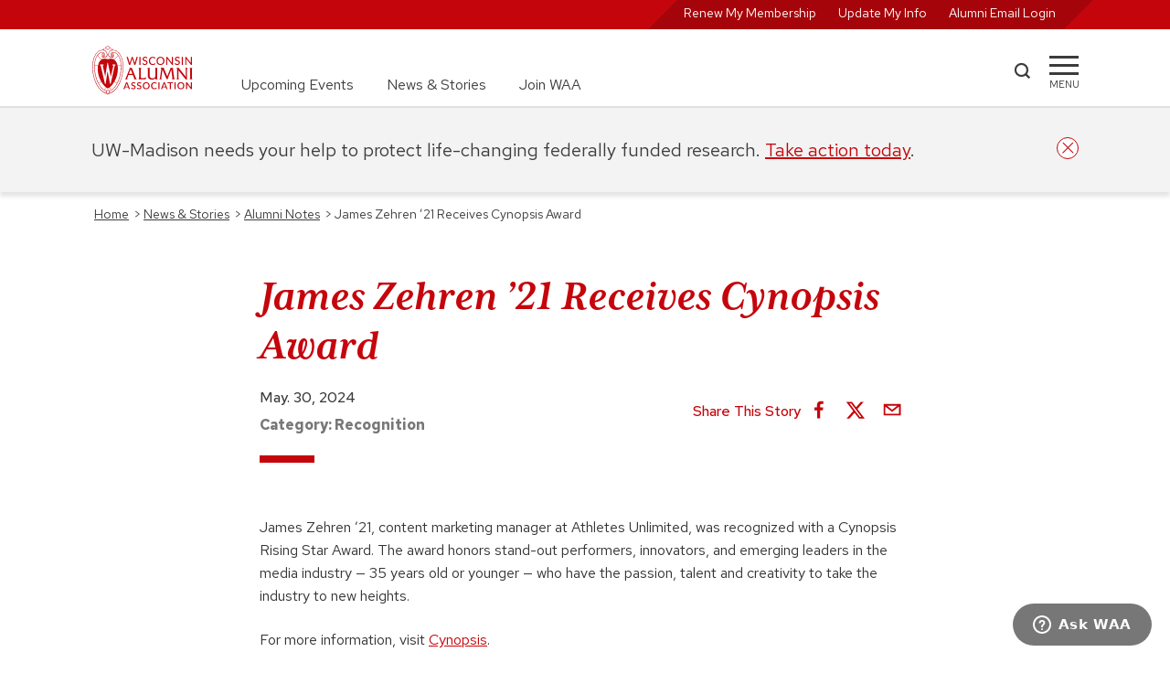

--- FILE ---
content_type: text/html; charset=UTF-8
request_url: https://www.uwalumni.com/alumni-notes/james-zehren-22-james-zehren/
body_size: 37420
content:
<!DOCTYPE html><html lang="en"><head><meta charSet="utf-8"/><meta http-equiv="x-ua-compatible" content="ie=edge"/><meta name="viewport" content="width=device-width, initial-scale=1, shrink-to-fit=no"/><meta name="generator" content="Gatsby 5.13.7"/><meta data-react-helmet="true" property="og:title" content="James Zehren ’21 Receives Cynopsis Award | Wisconsin Alumni Association"/><meta data-react-helmet="true" property="og:url" content="https://www.uwalumni.com/alumni-notes/james-zehren-22-james-zehren/"/><meta data-react-helmet="true" property="og:image" content="https://www.uwalumni.com/static/open_graph_illus_1200x630-873260c9d2d88f4ba907c3567beeb1e7.png"/><meta data-react-helmet="true" name="twitter:card" content="summary_large_image"/><style data-href="/styles.5528378ba473f82271ec.css" data-identity="gatsby-global-css">@charset "UTF-8";html{-ms-text-size-adjust:112.5%;-webkit-text-size-adjust:112.5%;font-family:Red Hat Text}body,html{height:100%}body{-webkit-font-smoothing:antialiased;-moz-osx-font-smoothing:grayscale;background-color:#fff;margin:0;overflow-y:scroll;overflow:unset!important}article,aside,details,figcaption,figure,footer,header,main,menu,nav,section,summary{display:block}audio,canvas,progress,video{display:inline-block}audio:not([controls]){display:none;height:0}progress{vertical-align:baseline}[hidden],template{display:none}a{-webkit-text-decoration-skip:objects;background-color:transparent}a:active,a:hover{outline-width:0}abbr[title]{border-bottom:none;text-decoration:underline;-webkit-text-decoration:underline dotted;text-decoration:underline dotted}b,strong{font-weight:inherit;font-weight:500}h2 strong,h3 strong,h4 strong{font-weight:700}dfn{font-style:italic}mark{background-color:#ff0;color:#000}small{font-size:80%}sub,sup{font-size:75%;line-height:0;position:relative;vertical-align:baseline}sub{bottom:-.25em}sup{top:-.5em}img{border-style:none}svg:not(:root){overflow:hidden}code,kbd,pre,samp{font-family:monospace,monospace;font-size:1em}figure{margin:1em 40px}hr{box-sizing:content-box;height:0;overflow:visible}button,input,optgroup,select,textarea{font:inherit;margin:0}optgroup{font-weight:700}button,input{overflow:visible}button,select{text-transform:none}[type=reset],[type=submit],button,html [type=button]{-webkit-appearance:button}[type=button]::-moz-focus-inner,[type=reset]::-moz-focus-inner,[type=submit]::-moz-focus-inner,button::-moz-focus-inner{border-style:none;padding:0}[type=button]:-moz-focusring,[type=reset]:-moz-focusring,[type=submit]:-moz-focusring,button:-moz-focusring{outline:1px dotted ButtonText}fieldset{border:1px solid silver;margin:0 2px;padding:.35em .625em .75em}legend{box-sizing:border-box;color:inherit;display:table;max-width:100%;padding:0;white-space:normal}textarea{overflow:auto}[type=checkbox],[type=radio]{box-sizing:border-box;padding:0}[type=number]::-webkit-inner-spin-button,[type=number]::-webkit-outer-spin-button{height:auto}[type=search]{-webkit-appearance:textfield;outline-offset:-2px}[type=search]::-webkit-search-cancel-button,[type=search]::-webkit-search-decoration{-webkit-appearance:none}::-webkit-input-placeholder{color:inherit;opacity:.54}::-webkit-file-upload-button{-webkit-appearance:button;font:inherit}html{-webkit-text-size-adjust:100%;-ms-text-size-adjust:100%;box-sizing:border-box;font:100%/1.6em Red Hat Text;overflow-x:hidden;overflow-y:scroll}*,:after,:before{box-sizing:inherit}body{word-wrap:break-word;-ms-font-feature-settings:"kern","liga","clig","calt";font-feature-settings:"kern","liga","clig","calt";color:rgba(0,0,0,.8);font-family:Red Hat Text,-apple-system,BlinkMacSystemFont,Segoe UI,Roboto,Oxygen,Ubuntu,Cantarell,Fira Sans,Droid Sans,Helvetica Neue,sans-serif;font-kerning:normal;font-weight:400;overflow-x:hidden;position:relative}img{margin:0 0 1.45rem;max-width:100%;padding:0}h1{font-size:3rem}h1,h2{color:inherit;font-family:Red Hat Text,-apple-system,BlinkMacSystemFont,Segoe UI,Roboto,Oxygen,Ubuntu,Cantarell,Fira Sans,Droid Sans,Helvetica Neue,sans-serif;font-weight:700;line-height:1.1;margin:0 0 1.45rem;padding:0;text-rendering:optimizeLegibility}h2{font-size:1.62671rem}h3{font-size:1.38316rem}h3,h4{color:inherit;font-family:Red Hat Text,-apple-system,BlinkMacSystemFont,Segoe UI,Roboto,Oxygen,Ubuntu,Cantarell,Fira Sans,Droid Sans,Helvetica Neue,sans-serif;font-weight:700;line-height:1.1;margin:0 0 1.45rem;padding:0;text-rendering:optimizeLegibility}h4{font-size:1rem}h5{font-size:.85028rem}h5,h6{color:inherit;font-family:Red Hat Text,-apple-system,BlinkMacSystemFont,Segoe UI,Roboto,Oxygen,Ubuntu,Cantarell,Fira Sans,Droid Sans,Helvetica Neue,sans-serif;font-weight:700;line-height:1.1;margin:0 0 1.45rem;padding:0;text-rendering:optimizeLegibility}h6{font-size:.78405rem}hgroup{margin:0 0 1.45rem;padding:0}ol,ul{list-style-image:none;list-style-position:outside;margin:0 0 1.45rem 1.45rem;padding:0}dd,dl,figure,p{margin:0 0 1.45rem;padding:0}pre{word-wrap:normal;background:rgba(0,0,0,.04);border-radius:3px;font-size:.85rem;line-height:1.42;overflow:auto;padding:1.45rem}pre,table{margin:0 0 1.45rem}table{border-collapse:collapse;font-size:1rem;line-height:1.45rem;padding:0;width:100%}fieldset{margin:0;padding:0}blockquote{margin:0 1.45rem 1.45rem;padding:0}form{margin:0;padding:0}iframe,noscript{margin:0 0 1.45rem;padding:0}hr{background:rgba(0,0,0,.2);border:none;height:1px;margin:0 0 calc(1.45rem - 1px);padding:0}address{margin:0 0 1.45rem;padding:0}dt,th{font-weight:700}li{margin-bottom:.725rem}ol li,ul li{padding-left:0}li>ol,li>ul{margin-bottom:.725rem;margin-left:1.45rem;margin-top:.725rem}blockquote :last-child,li :last-child,p :last-child{margin-bottom:0}li>p{margin-bottom:.725rem}code,kbd,samp{font-size:.85rem;line-height:1.45rem}abbr,abbr[title],acronym{border-bottom:1px dotted rgba(0,0,0,.5);cursor:help}abbr[title]{text-decoration:none}td,th,thead{text-align:left}td,th{border-bottom:1px solid rgba(0,0,0,.12);padding:.725rem .96667rem calc(.725rem - 1px)}td:first-child,th:first-child{padding-left:0}td:last-child,th:last-child{padding-right:0}code,tt{background-color:rgba(0,0,0,.04);border-radius:3px;font-family:SFMono-Regular,Consolas,Roboto Mono,Droid Sans Mono,Liberation Mono,Menlo,Courier,monospace;padding:.2em 0}pre code{background:none;line-height:1.42}code:after,code:before,tt:after,tt:before{content:" ";letter-spacing:-.2em}pre code:after,pre code:before,pre tt:after,pre tt:before{content:""}.skipNavLink{color:#fff;font-size:14px;position:absolute;top:-100px;z-index:20}.skipNavLink:focus{left:8px;top:2px}.text-decoration-none{text-decoration:none}.product-card .size-full{height:auto!important;margin-bottom:-12px!important;min-height:100%;object-fit:cover;width:100%}.product-card .jumbo-img .size-full{margin-bottom:0!important}.core-column p{min-width:unset!important}@media only screen and (min-width:656px){.full-width{left:50%;margin-left:-50vw;margin-right:-50vw;position:relative;right:50%;width:100vw}}@media only screen and (max-width:656px){.skipNavLink{color:#000}.skipNavLink:focus{left:calc(50% - 32px)}}.rc-slider{border-radius:6px;height:14px;padding:5px 0;position:relative;touch-action:none;width:100%}.rc-slider,.rc-slider *{-webkit-tap-highlight-color:rgba(0,0,0,0);box-sizing:border-box}.rc-slider-rail{background-color:#e9e9e9;border-radius:6px;height:4px;position:absolute;width:100%}.rc-slider-track,.rc-slider-tracks{background-color:#abe2fb;border-radius:6px;height:4px;position:absolute}.rc-slider-track-draggable{background-clip:content-box;border-bottom:5px solid transparent;border-top:5px solid transparent;box-sizing:content-box;transform:translateY(-5px);z-index:1}.rc-slider-handle{background-color:#fff;border:2px solid #96dbfa;border-radius:50%;cursor:pointer;cursor:grab;height:14px;margin-top:-5px;opacity:.8;position:absolute;touch-action:pan-x;width:14px;z-index:1}.rc-slider-handle-dragging.rc-slider-handle-dragging.rc-slider-handle-dragging{border-color:#57c5f7;box-shadow:0 0 0 5px #96dbfa}.rc-slider-handle:focus{box-shadow:none;outline:none}.rc-slider-handle:focus-visible{border-color:#2db7f5;box-shadow:0 0 0 3px #96dbfa}.rc-slider-handle-click-focused:focus{border-color:#96dbfa;box-shadow:unset}.rc-slider-handle:hover{border-color:#57c5f7}.rc-slider-handle:active{border-color:#57c5f7;box-shadow:0 0 5px #57c5f7;cursor:grabbing}.rc-slider-mark{font-size:12px;left:0;position:absolute;top:18px;width:100%}.rc-slider-mark-text{color:#999;cursor:pointer;display:inline-block;position:absolute;text-align:center;vertical-align:middle}.rc-slider-mark-text-active{color:#666}.rc-slider-step{background:transparent;height:4px;position:absolute;width:100%}.rc-slider-dot{background-color:#fff;border:2px solid #e9e9e9;border-radius:50%;bottom:-2px;cursor:pointer;height:8px;position:absolute;vertical-align:middle;width:8px}.rc-slider-dot-active{border-color:#96dbfa}.rc-slider-dot-reverse{margin-right:-4px}.rc-slider-disabled{background-color:#e9e9e9}.rc-slider-disabled .rc-slider-track{background-color:#ccc}.rc-slider-disabled .rc-slider-dot,.rc-slider-disabled .rc-slider-handle{background-color:#fff;border-color:#ccc;box-shadow:none;cursor:not-allowed}.rc-slider-disabled .rc-slider-dot,.rc-slider-disabled .rc-slider-mark-text{cursor:not-allowed!important}.rc-slider-vertical{height:100%;padding:0 5px;width:14px}.rc-slider-vertical .rc-slider-rail{height:100%;width:4px}.rc-slider-vertical .rc-slider-track{bottom:0;left:5px;width:4px}.rc-slider-vertical .rc-slider-track-draggable{border-bottom:0;border-left:5px solid transparent;border-right:5px solid transparent;border-top:0;transform:translateX(-5px)}.rc-slider-vertical .rc-slider-handle{margin-left:-5px;margin-top:0;position:absolute;touch-action:pan-y;z-index:1}.rc-slider-vertical .rc-slider-mark{height:100%;left:18px;top:0}.rc-slider-vertical .rc-slider-step{height:100%;width:4px}.rc-slider-vertical .rc-slider-dot{margin-left:-2px}.rc-slider-tooltip-zoom-down-appear,.rc-slider-tooltip-zoom-down-enter,.rc-slider-tooltip-zoom-down-leave{animation-duration:.3s;animation-fill-mode:both;animation-play-state:paused;display:block!important}.rc-slider-tooltip-zoom-down-appear.rc-slider-tooltip-zoom-down-appear-active,.rc-slider-tooltip-zoom-down-enter.rc-slider-tooltip-zoom-down-enter-active{animation-name:rcSliderTooltipZoomDownIn;animation-play-state:running}.rc-slider-tooltip-zoom-down-leave.rc-slider-tooltip-zoom-down-leave-active{animation-name:rcSliderTooltipZoomDownOut;animation-play-state:running}.rc-slider-tooltip-zoom-down-appear,.rc-slider-tooltip-zoom-down-enter{animation-timing-function:cubic-bezier(.23,1,.32,1);transform:scale(0)}.rc-slider-tooltip-zoom-down-leave{animation-timing-function:cubic-bezier(.755,.05,.855,.06)}@keyframes rcSliderTooltipZoomDownIn{0%{opacity:0;transform:scale(0);transform-origin:50% 100%}to{transform:scale(1);transform-origin:50% 100%}}@keyframes rcSliderTooltipZoomDownOut{0%{transform:scale(1);transform-origin:50% 100%}to{opacity:0;transform:scale(0);transform-origin:50% 100%}}.rc-slider-tooltip{left:-9999px;position:absolute;top:-9999px;visibility:visible}.rc-slider-tooltip,.rc-slider-tooltip *{-webkit-tap-highlight-color:rgba(0,0,0,0);box-sizing:border-box}.rc-slider-tooltip-hidden{display:none}.rc-slider-tooltip-placement-top{padding:4px 0 8px}.rc-slider-tooltip-inner{background-color:#6c6c6c;border-radius:6px;box-shadow:0 0 4px #d9d9d9;color:#fff;font-size:12px;height:24px;line-height:1;min-width:24px;padding:6px 2px;text-align:center;text-decoration:none}.rc-slider-tooltip-arrow{border-color:transparent;border-style:solid;height:0;position:absolute;width:0}.rc-slider-tooltip-placement-top .rc-slider-tooltip-arrow{border-top-color:#6c6c6c;border-width:4px 4px 0;bottom:4px;left:50%;margin-left:-4px}:root{--PhoneInput-color--focus:#03b2cb;--PhoneInputInternationalIconPhone-opacity:0.8;--PhoneInputInternationalIconGlobe-opacity:0.65;--PhoneInputCountrySelect-marginRight:0.35em;--PhoneInputCountrySelectArrow-width:0.3em;--PhoneInputCountrySelectArrow-marginLeft:var(--PhoneInputCountrySelect-marginRight);--PhoneInputCountrySelectArrow-borderWidth:1px;--PhoneInputCountrySelectArrow-opacity:0.45;--PhoneInputCountrySelectArrow-color:currentColor;--PhoneInputCountrySelectArrow-color--focus:var(--PhoneInput-color--focus);--PhoneInputCountrySelectArrow-transform:rotate(45deg);--PhoneInputCountryFlag-aspectRatio:1.5;--PhoneInputCountryFlag-height:1em;--PhoneInputCountryFlag-borderWidth:1px;--PhoneInputCountryFlag-borderColor:rgba(0,0,0,.5);--PhoneInputCountryFlag-borderColor--focus:var(--PhoneInput-color--focus);--PhoneInputCountryFlag-backgroundColor--loading:rgba(0,0,0,.1)}.PhoneInput{align-items:center;display:flex}.PhoneInputInput{flex:1 1;min-width:0}.PhoneInputCountryIcon{height:var(--PhoneInputCountryFlag-height);width:calc(var(--PhoneInputCountryFlag-height)*var(--PhoneInputCountryFlag-aspectRatio))}.PhoneInputCountryIcon--square{width:var(--PhoneInputCountryFlag-height)}.PhoneInputCountryIcon--border{background-color:var(--PhoneInputCountryFlag-backgroundColor--loading);box-shadow:0 0 0 var(--PhoneInputCountryFlag-borderWidth) var(--PhoneInputCountryFlag-borderColor),inset 0 0 0 var(--PhoneInputCountryFlag-borderWidth) var(--PhoneInputCountryFlag-borderColor)}.PhoneInputCountryIconImg{display:block;height:100%;width:100%}.PhoneInputInternationalIconPhone{opacity:var(--PhoneInputInternationalIconPhone-opacity)}.PhoneInputInternationalIconGlobe{opacity:var(--PhoneInputInternationalIconGlobe-opacity)}.PhoneInputCountry{align-items:center;align-self:stretch;display:flex;margin-right:var(--PhoneInputCountrySelect-marginRight);position:relative}.PhoneInputCountrySelect{border:0;cursor:pointer;height:100%;left:0;opacity:0;position:absolute;top:0;width:100%;z-index:1}.PhoneInputCountrySelect[disabled],.PhoneInputCountrySelect[readonly]{cursor:default}.PhoneInputCountrySelectArrow{border-bottom-width:var(--PhoneInputCountrySelectArrow-borderWidth);border-color:var(--PhoneInputCountrySelectArrow-color);border-left-width:0;border-right-width:var(--PhoneInputCountrySelectArrow-borderWidth);border-style:solid;border-top-width:0;content:"";display:block;height:var(--PhoneInputCountrySelectArrow-width);margin-left:var(--PhoneInputCountrySelectArrow-marginLeft);opacity:var(--PhoneInputCountrySelectArrow-opacity);transform:var(--PhoneInputCountrySelectArrow-transform);width:var(--PhoneInputCountrySelectArrow-width)}.PhoneInputCountrySelect:focus+.PhoneInputCountryIcon+.PhoneInputCountrySelectArrow{color:var(--PhoneInputCountrySelectArrow-color--focus);opacity:1}.PhoneInputCountrySelect:focus+.PhoneInputCountryIcon--border{box-shadow:0 0 0 var(--PhoneInputCountryFlag-borderWidth) var(--PhoneInputCountryFlag-borderColor--focus),inset 0 0 0 var(--PhoneInputCountryFlag-borderWidth) var(--PhoneInputCountryFlag-borderColor--focus)}.PhoneInputCountrySelect:focus+.PhoneInputCountryIcon .PhoneInputInternationalIconGlobe{color:var(--PhoneInputCountrySelectArrow-color--focus);opacity:1}.slick-slider{-webkit-touch-callout:none;-webkit-tap-highlight-color:transparent;box-sizing:border-box;touch-action:pan-y;-webkit-user-select:none;user-select:none;-khtml-user-select:none}.slick-list,.slick-slider{display:block;position:relative}.slick-list{margin:0;overflow:hidden;padding:0}.slick-list:focus{outline:none}.slick-list.dragging{cursor:pointer;cursor:hand}.slick-slider .slick-list,.slick-slider .slick-track{transform:translateZ(0)}.slick-track{display:block;left:0;margin-left:auto;margin-right:auto;position:relative;top:0}.slick-track:after,.slick-track:before{content:"";display:table}.slick-track:after{clear:both}.slick-loading .slick-track{visibility:hidden}.slick-slide{display:none;float:left;height:100%;min-height:1px}[dir=rtl] .slick-slide{float:right}.slick-slide img{display:block}.slick-slide.slick-loading img{display:none}.slick-slide.dragging img{pointer-events:none}.slick-initialized .slick-slide{display:block}.slick-loading .slick-slide{visibility:hidden}.slick-vertical .slick-slide{border:1px solid transparent;display:block;height:auto}.slick-arrow.slick-hidden{display:none}.slick-loading .slick-list{background:#fff url([data-uri]) 50% no-repeat}@font-face{font-family:slick;font-style:normal;font-weight:400;src:url([data-uri]);src:url([data-uri]?#iefix) format("embedded-opentype"),url([data-uri]) format("woff"),url([data-uri]) format("truetype"),url([data-uri]#slick) format("svg")}.slick-next,.slick-prev{border:none;cursor:pointer;display:block;font-size:0;height:20px;line-height:0;padding:0;position:absolute;top:50%;transform:translateY(-50%);width:20px}.slick-next,.slick-next:focus,.slick-next:hover,.slick-prev,.slick-prev:focus,.slick-prev:hover{background:transparent;color:transparent;outline:none}.slick-next:focus:before,.slick-next:hover:before,.slick-prev:focus:before,.slick-prev:hover:before{opacity:1}.slick-next.slick-disabled:before,.slick-prev.slick-disabled:before{opacity:.25}.slick-next:before,.slick-prev:before{-webkit-font-smoothing:antialiased;-moz-osx-font-smoothing:grayscale;color:#fff;font-family:slick;font-size:20px;line-height:1;opacity:.75}.slick-prev{left:-25px}[dir=rtl] .slick-prev{left:auto;right:-25px}.slick-prev:before{content:"←"}[dir=rtl] .slick-prev:before{content:"→"}.slick-next{right:-25px}[dir=rtl] .slick-next{left:-25px;right:auto}.slick-next:before{content:"→"}[dir=rtl] .slick-next:before{content:"←"}.slick-dotted.slick-slider{margin-bottom:30px}.slick-dots{bottom:-25px;display:block;list-style:none;margin:0;padding:0;position:absolute;text-align:center;width:100%}.slick-dots li{display:inline-block;margin:0 5px;padding:0;position:relative}.slick-dots li,.slick-dots li button{cursor:pointer;height:20px;width:20px}.slick-dots li button{background:transparent;border:0;color:transparent;display:block;font-size:0;line-height:0;outline:none;padding:5px}.slick-dots li button:focus,.slick-dots li button:hover{outline:none}.slick-dots li button:focus:before,.slick-dots li button:hover:before{opacity:1}.slick-dots li button:before{-webkit-font-smoothing:antialiased;-moz-osx-font-smoothing:grayscale;color:#000;content:"•";font-family:slick;font-size:6px;height:20px;left:0;line-height:20px;opacity:.25;position:absolute;text-align:center;top:0;width:20px}.slick-dots li.slick-active button:before{color:#000;opacity:.75}.slick-slider{margin-bottom:2.5rem;overflow-x:hidden}.slick-list{overflow:visible}.slick-slide{padding:0 12px}.heroCarousel .slick-slide{padding:0}.slick-arrow{display:none!important;z-index:1001}.slick-prev{left:0}.slick-next:before,.slick-prev:before{background-color:#fff;color:#c5050c;font-size:2rem}.slick-dots{bottom:0;margin:40px auto;position:relative}.slick-next{right:16px}.slick-dots li button:before{color:#777;font-size:11px}.slick-dots.carousel-dots li button:before{color:#fff;font-size:11px;opacity:1}.slick-dots li.slick-active button:before{color:#c5050c;font-size:13px}.slick-slider{margin-bottom:0}.slick-track{display:flex!important}.slick-slide{height:inherit!important}.slick-slide>div,.slick-slide>div>div{height:100%!important}.carousel-dots{bottom:64px;left:50%;position:absolute;transform:translateX(-50%)}@media screen and (min-width:936px){.slick-arrow{display:block!important}.slick-dots:not(.carousel-dots){display:none!important}}</style><style>.gatsby-image-wrapper{position:relative;overflow:hidden}.gatsby-image-wrapper picture.object-fit-polyfill{position:static!important}.gatsby-image-wrapper img{bottom:0;height:100%;left:0;margin:0;max-width:none;padding:0;position:absolute;right:0;top:0;width:100%;object-fit:cover}.gatsby-image-wrapper [data-main-image]{opacity:0;transform:translateZ(0);transition:opacity .25s linear;will-change:opacity}.gatsby-image-wrapper-constrained{display:inline-block;vertical-align:top}</style><noscript><style>.gatsby-image-wrapper noscript [data-main-image]{opacity:1!important}.gatsby-image-wrapper [data-placeholder-image]{opacity:0!important}</style></noscript><script type="module">const e="undefined"!=typeof HTMLImageElement&&"loading"in HTMLImageElement.prototype;e&&document.body.addEventListener("load",(function(e){const t=e.target;if(void 0===t.dataset.mainImage)return;if(void 0===t.dataset.gatsbyImageSsr)return;let a=null,n=t;for(;null===a&&n;)void 0!==n.parentNode.dataset.gatsbyImageWrapper&&(a=n.parentNode),n=n.parentNode;const o=a.querySelector("[data-placeholder-image]"),r=new Image;r.src=t.currentSrc,r.decode().catch((()=>{})).then((()=>{t.style.opacity=1,o&&(o.style.opacity=0,o.style.transition="opacity 500ms linear")}))}),!0);</script><title data-react-helmet="true">James Zehren ’21 Receives Cynopsis Award | Wisconsin Alumni Association</title><link data-react-helmet="true" rel="canonical" href="https://www.uwalumni.com/alumni-notes/james-zehren-22-james-zehren/"/><link rel="preconnect" href="https://use.typekit.net" crossorigin="true"/><link rel="preconnect" href="https://cloud.typography.com" crossorigin="true"/><link rel="stylesheet" href="https://fonts.googleapis.com/css2?family=Red+Hat+Text:ital,wght@0,300..700;1,300..700&amp;display=swap"/><link rel="stylesheet" href="https://fonts.googleapis.com/css2?family=Red+Hat+Display:ital,wght@0,300..900;1,300..900&amp;display=swap"/><link rel="stylesheet" href="https://use.typekit.net/suj0sae.css"/><script>
    window.zESettings = JSON.parse('{"webWidget":{"contactForm":{"title":{"*":"Ask WAA"},"ticketForms":[{"id":1260806265410}],"fields":[{"id":"subject","prefill":{"*":"WAA Support"}}]},"chat":{"departments":{"enabled":["WAA Customer Service"],"select":"WAA Customer Service"},"title":{"*":"Ask WAA"},"prechatForm":{"greeting":{"*":"Looking for answers? Check out our FAQ page (uwalumni.com/go/faq) or fill out the form below and we’ll get you connected with a live customer service team member to help you."}}},"launcher":{"chatLabel":{"*":"Ask WAA"},"label":{"*":"Ask WAA"}},"helpCenter":{"suppress":true},"answerBot":{"suppress":true}}}');
  </script><script id="ze-snippet" src="https://static.zdassets.com/ekr/snippet.js?key=2c7fd0b6-01bb-485c-8353-3e64943b764f"></script><script>window.dataLayer = window.dataLayer || [];window.dataLayer.push({"platform":"gatsby"}); (function(w,d,s,l,i){w[l]=w[l]||[];w[l].push({'gtm.start': new Date().getTime(),event:'gtm.js'});var f=d.getElementsByTagName(s)[0], j=d.createElement(s),dl=l!='dataLayer'?'&l='+l:'';j.async=true;j.src= 'https://www.googletagmanager.com/gtm.js?id='+i+dl+'&gtm_auth=23M1DvbFZez0FRrm1LV4wQ&gtm_preview=env-1&gtm_cookies_win=x';f.parentNode.insertBefore(j,f); })(window,document,'script','dataLayer', 'GTM-N733JCS');</script><style data-styled="" data-styled-version="5.3.11">.dytbyZ{position:relative;border-bottom:2px solid #E0E0E0;}/*!sc*/
.dytbyZ.sticky{position:-webkit-sticky;position:sticky;height:116px;}/*!sc*/
.dytbyZ.open{border-bottom:none;}/*!sc*/
.dytbyZ.open .mainnav .uberNav{display:none;}/*!sc*/
.dytbyZ.noborder{border-color:transparent;}/*!sc*/
.dytbyZ .mainnav{width:100%;height:84px;padding:1.125rem 0;}/*!sc*/
.dytbyZ .mainnav .inner{display:grid;grid-template-columns:112px auto 100px 32px;}/*!sc*/
@media screen and (min-width:656px){.dytbyZ .mainnav .inner{grid-template-columns:112px auto 60px 32px;}}/*!sc*/
.dytbyZ .mainnav .uberNav{display:none;margin:0 0 0 3.25rem;font-size:1rem;}/*!sc*/
@media screen and (min-width:768px){.dytbyZ .mainnav .uberNav{display:-webkit-box;display:-webkit-flex;display:-ms-flexbox;display:flex;height:100%;}.dytbyZ .mainnav .uberNav li{display:-webkit-box;display:-webkit-flex;display:-ms-flexbox;display:flex;-webkit-align-self:flex-end;-ms-flex-item-align:end;align-self:flex-end;padding-right:2.25rem;margin:0;}.dytbyZ .mainnav .uberNav li:last-child{padding:0;}.dytbyZ .mainnav .uberNav a{-webkit-text-decoration:none;text-decoration:none;color:#3C3C3C;}.dytbyZ .mainnav .uberNav a:hover{color:#A5050A;-webkit-text-decoration:underline;text-decoration:underline;}}/*!sc*/
.dytbyZ .__rednav{display:none;position:relative;width:100%;color:#FFF;background-color:#c5050c;height:32px;text-align:right;padding:0;font-size:0.875rem;-webkit-transition:all ease 0.35s;transition:all ease 0.35s;}/*!sc*/
.dytbyZ .__rednav ul{position:relative;display:inline-block;background:transparent;background-color:#A5050A;-webkit-transform:skew(135deg);-ms-transform:skew(135deg);transform:skew(135deg);margin:0;height:100%;padding:0 1.5rem;padding-top:2px;}/*!sc*/
.dytbyZ .__rednav ul li{display:inline-block;height:100%;padding-right:1.5rem;text-align:right;margin:0;-webkit-transform:skew(45deg);-ms-transform:skew(45deg);transform:skew(45deg);}/*!sc*/
.dytbyZ .__rednav ul li:last-child{padding:0;}/*!sc*/
.dytbyZ .__rednav ul li a{color:#FFF;-webkit-text-decoration:none;text-decoration:none;}/*!sc*/
.dytbyZ .__rednav ul li a:hover{-webkit-text-decoration:underline;text-decoration:underline;}/*!sc*/
@media screen and (min-width:656px){.dytbyZ .__rednav{display:block;}}/*!sc*/
.dytbyZ .__rednav.suppress{background-color:#E0E0E0;}/*!sc*/
.dytbyZ .__rednav.suppress ul{color:#F3F3F3;background-color:#F3F3F3;}/*!sc*/
.dytbyZ .__rednav.suppress ul a{color:#F3F3F3;}/*!sc*/
.dytbyZ .inner{height:100%;width:90%;margin:0 auto;}/*!sc*/
@media screen and (min-width:1200px){.dytbyZ .inner{width:1080px;}}/*!sc*/
.dytbyZ .logo{width:112px;height:54px;}/*!sc*/
.dytbyZ .logo img:hover{-webkit-transform:scale(1.05);-ms-transform:scale(1.05);transform:scale(1.05);}/*!sc*/
.dytbyZ .search{width:43px;display:-webkit-box;display:-webkit-flex;display:-ms-flexbox;display:flex;-webkit-align-items:center;-webkit-box-align:center;-ms-flex-align:center;align-items:center;}/*!sc*/
@media screen and (min-width:656px){}/*!sc*/
.dytbyZ .search a{display:block;width:19px;height:19px;margin-bottom:4px;background-color:#3C3C3C;-webkit-mask:url([data-uri]);mask:url([data-uri]);}/*!sc*/
.dytbyZ .search a:hover{background-color:#c5050c;cursor:pointer;}/*!sc*/
.dytbyZ .menu{width:32px;display:block;-webkit-align-items:center;-webkit-box-align:center;-ms-flex-align:center;align-items:center;padding-top:20px;cursor:pointer;}/*!sc*/
.dytbyZ .menu span{display:block;background-color:#3C3C3C;height:3px;-webkit-transition:all 0.3s linear;transition:all 0.3s linear;-webkit-align-self:center;-ms-flex-item-align:center;align-self:center;position:relative;-webkit-transform:inherit;-ms-transform:inherit;transform:inherit;}/*!sc*/
.dytbyZ .menu span::before,.dytbyZ .menu span::after{width:32px;height:3px;background-color:#3C3C3C;content:"";position:absolute;-webkit-transition:all 0.3s linear;transition:all 0.3s linear;}/*!sc*/
.dytbyZ .menu span::before{-webkit-transform:rotate(0deg);-ms-transform:rotate(0deg);transform:rotate(0deg);top:-9px;}/*!sc*/
.dytbyZ .menu span::after{opacity:1;-webkit-transform:rotate(0deg);-ms-transform:rotate(0deg);transform:rotate(0deg);top:9px;}/*!sc*/
.dytbyZ .menu div{font-size:0.688rem;margin-top:7px;text-transform:uppercase;display:block;text-align:center;white-space:nowrap;}/*!sc*/
.dytbyZ .menu:hover span{background-color:#c5050c;}/*!sc*/
.dytbyZ .menu:hover span::before,.dytbyZ .menu:hover span::after{background-color:#c5050c;}/*!sc*/
.dytbyZ .menu:hover div{color:#c5050c;}/*!sc*/
.dytbyZ .menu:active span{background-color:#A5050A;}/*!sc*/
.dytbyZ .menu:active span::before,.dytbyZ .menu:active span::after{background-color:#A5050A;}/*!sc*/
.dytbyZ .menu:active div{color:#A5050A;}/*!sc*/
.dytbyZ .menu.open{width:36px;height:36px;margin-top:10px;border:2px solid #c5050c;border-radius:50%;overflow:hidden;z-index:25;}/*!sc*/
.dytbyZ .menu.open span{top:-5px;left:4px;width:24px;-webkit-transform:rotate(-45deg);-ms-transform:rotate(-45deg);transform:rotate(-45deg);background-color:#c5050c;}/*!sc*/
.dytbyZ .menu.open span::before,.dytbyZ .menu.open span::after{width:24px;}/*!sc*/
.dytbyZ .menu.open span::before{background-color:#c5050c;-webkit-transform:rotate(-90deg) translate(-10px,0px);-ms-transform:rotate(-90deg) translate(-10px,0px);transform:rotate(-90deg) translate(-10px,0px);top:-10px;}/*!sc*/
.dytbyZ .menu.open span::after{background-color:#c5050c;opacity:0;-webkit-transform:rotate(90deg);-ms-transform:rotate(90deg);transform:rotate(90deg);top:10px;}/*!sc*/
.dytbyZ .menu.open div{display:none;}/*!sc*/
.dytbyZ .overflow{overflow:scroll;white-space:nowrap;-webkit-overflow-scrolling:touch;padding-bottom:50px;}/*!sc*/
data-styled.g16[id="StyledHeader-sc-att0s-0"]{content:"dytbyZ,"}/*!sc*/
.dyjQpm{padding:1.5rem 2.8125rem;max-width:900px;margin:0 auto;}/*!sc*/
.dyjQpm div{margin-bottom:0.5em;}/*!sc*/
data-styled.g20[id="Copyright__StyledCopyright-sc-df11c-0"]{content:"dyjQpm,"}/*!sc*/
.eEzkPO{margin:0;position:relative;width:100%;display:-webkit-box;display:-webkit-flex;display:-ms-flexbox;display:flex;-webkit-align-items:left;-webkit-box-align:left;-ms-flex-align:left;align-items:left;border-bottom:1px solid #FFF;margin-bottom:1.5em;padding-bottom:1.5rem;}/*!sc*/
@media screen and (min-width:768px){.eEzkPO{-webkit-align-items:center;-webkit-box-align:center;-ms-flex-align:center;align-items:center;max-width:216px;}}/*!sc*/
.eEzkPO img{margin:0 auto;width:73px;height:73px;}/*!sc*/
@media screen and (min-width:768px){.eEzkPO img{margin:0;}}/*!sc*/
data-styled.g21[id="Footer__StyledCrest-sc-1umw7g6-0"]{content:"eEzkPO,"}/*!sc*/
.bTNPNk{font-size:0.875rem;background-color:#c5050c;color:#FFF;position:relative;overflow:hidden;clear:left;}/*!sc*/
.bTNPNk .footer--social{display:-webkit-box;display:-webkit-flex;display:-ms-flexbox;display:flex;margin-top:1.5rem;z-index:1;}/*!sc*/
.bTNPNk .footer--social li{display:block;width:1.5rem;height:1.5rem;margin:0 1rem 0 0;}/*!sc*/
.bTNPNk .footer--social li a{display:block;width:1.5rem;height:1.5rem;background-color:#FFF;}/*!sc*/
.bTNPNk .footer--social li a:hover{-webkit-transform:scale(1.1);-ms-transform:scale(1.1);transform:scale(1.1);}/*!sc*/
.bTNPNk .footer--social li a:active{-webkit-transform:scale(1);-ms-transform:scale(1);transform:scale(1);}/*!sc*/
.bTNPNk .footer--social li a.fb{-webkit-mask:url([data-uri]);mask:url([data-uri]);}/*!sc*/
.bTNPNk .footer--social li a.tw{-webkit-mask:url([data-uri]);mask:url([data-uri]);}/*!sc*/
.bTNPNk .footer--social li a.ig{-webkit-mask:url([data-uri]);mask:url([data-uri]);}/*!sc*/
.bTNPNk .footer--social li a.wc{-webkit-mask:url([data-uri]);mask:url([data-uri]);}/*!sc*/
.bTNPNk .footer--social li a.yt{-webkit-mask:url([data-uri]);mask:url([data-uri]);}/*!sc*/
.bTNPNk .footer--social li a.li{-webkit-mask:url([data-uri]);mask:url([data-uri]);}/*!sc*/
.bTNPNk .footer--inner{max-width:972px;margin:0 auto;padding:2.25rem 2.25rem 0;}/*!sc*/
@media screen and (min-width:768px){.bTNPNk .footer--inner{padding:3rem 3rem 0;}}/*!sc*/
.bTNPNk .footer--border{border-bottom:1px solid #FFF;width:100%;margin:0 auto;max-width:400px;z-index:1;}/*!sc*/
@media screen and (min-width:768px){.bTNPNk .footer--border{width:auto;max-width:900px;display:-webkit-box;display:-webkit-flex;display:-ms-flexbox;display:flex;-webkit-box-pack:space-around;-webkit-justify-content:space-around;-ms-flex-pack:space-around;justify-content:space-around;padding-bottom:3.625rem;}}/*!sc*/
.bTNPNk .footer__column{-webkit-box-flex:1;-webkit-flex-grow:1;-ms-flex-positive:1;flex-grow:1;width:100%;margin:0 auto 1.5rem;margin-right:12px;max-width:400px;z-index:10;}/*!sc*/
@media screen and (min-width:768px){.bTNPNk .footer__column{width:auto;max-width:auto;margin-bottom:0px;}}/*!sc*/
.bTNPNk .footer__column .footer--social{-webkit-box-pack:center;-webkit-justify-content:center;-ms-flex-pack:center;justify-content:center;border-bottom:1px solid #FFF;padding-bottom:1.5rem;}/*!sc*/
@media screen and (min-width:768px){.bTNPNk .footer__column .footer--social{display:none;}}/*!sc*/
@media screen and (min-width:768px){.bTNPNk .footer__column.footer__column--first{-webkit-box-flex:2;-webkit-flex-grow:2;-ms-flex-positive:2;flex-grow:2;}}/*!sc*/
.bTNPNk .footer__column.footer__column--first .nav-section{display:none;}/*!sc*/
@media screen and (min-width:768px){.bTNPNk .footer__column.footer__column--first .nav-section{display:block;}}/*!sc*/
.bTNPNk .footer__column:last-child{margin-bottom:0;border-top:1px solid #FFF;padding-top:1.5rem;}/*!sc*/
@media screen and (min-width:768px){.bTNPNk .footer__column:last-child{border-bottom:none;border-top:none;padding-top:0;display:none;}}/*!sc*/
.bTNPNk .footer-menu__title{text-transform:uppercase;font-weight:500;font-size:0.875rem;}/*!sc*/
.bTNPNk p{max-width:140px;margin:0 0 2em;}/*!sc*/
.bTNPNk p span{display:block;}/*!sc*/
.bTNPNk ul{padding:0;margin:0;margin-bottom:1.25rem;}/*!sc*/
.bTNPNk li{list-style-type:none;margin:0;padding-bottom:4px;line-height:1.125rem;font-size:0.875rem;}/*!sc*/
.bTNPNk a{-webkit-text-decoration:none;text-decoration:none;color:#FFF;}/*!sc*/
.bTNPNk a:hover{-webkit-text-decoration:underline;text-decoration:underline;}/*!sc*/
.bTNPNk .external-link{font-weight:500;margin-bottom:1.5rem;line-height:1rem;}/*!sc*/
@media screen and (min-width:768px){.bTNPNk .external-link:last-child{margin-bottom:0;}}/*!sc*/
.bTNPNk .footer--bottom{position:relative;max-width:400px;margin:0 auto;display:-webkit-box;display:-webkit-flex;display:-ms-flexbox;display:flex;-webkit-box-pack:justify;-webkit-justify-content:space-between;-ms-flex-pack:justify;justify-content:space-between;z-index:1;}/*!sc*/
.bTNPNk .footer--bottom .footer--social{display:none;}/*!sc*/
@media screen and (min-width:768px){.bTNPNk .footer--bottom .footer--social{display:-webkit-box;display:-webkit-flex;display:-ms-flexbox;display:flex;}}/*!sc*/
.bTNPNk .footer--bottom:after{position:absolute;bottom:0;left:375px;height:600px;width:200px;content:'';background-color:#A5050A !important;opacity:.5;-webkit-transform:skew(135deg);-ms-transform:skew(135deg);transform:skew(135deg);z-index:0;}/*!sc*/
@media screen and (min-width:768px){.bTNPNk .footer--bottom{max-width:972px;padding-left:3rem;padding-right:3rem;}.bTNPNk .footer--bottom:after{position:absolute;bottom:0;left:905px;height:600px;width:200px;content:'';background-color:#A5050A !important;opacity:.5;-webkit-transform:skew(135deg);-ms-transform:skew(135deg);transform:skew(135deg);z-index:0;}}/*!sc*/
.bTNPNk .footer--copy{margin:0px;padding-left:0px;z-index:1;}/*!sc*/
data-styled.g23[id="Footer__StyledFooter-sc-1umw7g6-2"]{content:"bTNPNk,"}/*!sc*/
.ixYcTu{width:100%;padding:2rem 0;position:absolute;top:86px;box-shadow:rgba(0,0,0,0.1) 0 5px 4px;z-index:10;background-color:#F3F3F3;}/*!sc*/
.ixYcTu .alertContentWrap{width:88%;margin:0 auto;max-width:1080px;position:relative;}/*!sc*/
.ixYcTu .alertcontent{padding-right:32px;}/*!sc*/
.ixYcTu h1,.ixYcTu h2,.ixYcTu h3,.ixYcTu h4,.ixYcTu h5,.ixYcTu h6{margin:0 8px 12px 0;padding:0;color:#C5050C;font-size:1.5rem;line-height:1.875rem;font-family:mrs-eaves-xl-serif,serif;font-style:italic;font-weight:900;}/*!sc*/
.ixYcTu p{margin:0;font-size:1.125rem;line-height:1.625rem;color:#3C3C3C;}/*!sc*/
.ixYcTu a{color:#C5050C;}/*!sc*/
@media screen and (min-width:656px){.ixYcTu{top:118px;}.ixYcTu .alertContentWrap{width:90%;}.ixYcTu .alertcontent{padding-right:48px;}.ixYcTu h1,.ixYcTu h2,.ixYcTu h3,.ixYcTu h4,.ixYcTu h5,.ixYcTu h6{font-size:2.25rem;line-height:2.625rem;}.ixYcTu p{margin:0;font-size:1.25rem;line-height:1.75rem;color:#3C3C3C;}}/*!sc*/
.ixYcTu .closeAlertBtn{width:24px;height:24px;border:1px solid #c5050c;border-radius:50%;background-color:white;top:0;right:0;position:absolute;}/*!sc*/
.ixYcTu .closeAlertBtn:hover{cursor:pointer;}/*!sc*/
.ixYcTu .closeAlertBtn:before{content:'';-webkit-transform:rotate(-45deg) translate(-8.5px,13px);-ms-transform:rotate(-45deg) translate(-8.5px,13px);-webkit-transform:rotate(-45deg) translate(-8.5px,13px);-ms-transform:rotate(-45deg) translate(-8.5px,13px);transform:rotate(-45deg) translate(-8.5px,13px);width:16px;height:1px;background-color:#c5050c;position:absolute;top:-5px;left:0px;}/*!sc*/
.ixYcTu .closeAlertBtn:after{content:'';-webkit-transform:rotate(45deg) translate(-8px,-13px);-ms-transform:rotate(45deg) translate(-8px,-13px);-webkit-transform:rotate(45deg) translate(-8px,-13px);-ms-transform:rotate(45deg) translate(-8px,-13px);transform:rotate(45deg) translate(-8px,-13px);width:16px;height:1px;background-color:#c5050c;position:absolute;bottom:-4px;left:0px;}/*!sc*/
data-styled.g25[id="Alert__StyledMarketingInterruptor-sc-1enlwlj-1"]{content:"ixYcTu,"}/*!sc*/
.hMGttC{text-align:left;width:100%;max-width:300px;margin-left:auto;margin-right:auto;}/*!sc*/
.hMGttC .has-text-align-center{text-align:center;}/*!sc*/
.hMGttC .has-text-align-left{text-align:left;}/*!sc*/
.hMGttC .has-text-align-right{text-align:right;}/*!sc*/
@media screen and (min-width:656px){.hMGttC{max-width:536px;padding-left:0;padding-right:0;margin-left:auto;margin-right:auto;}}/*!sc*/
@media screen and (min-width:1200px){.hMGttC{margin-left:0;max-width:712px;}}/*!sc*/
.hMGttC > p.button{margin:2.5rem 0;}/*!sc*/
.hMGttC > p.button a{display:inline-block;width:100%;min-width:6.5rem;background-color:#c5050c;font-family:Red Hat Text;font-style:normal;font-size:1rem;line-height:1.625rem;font-weight:500;color:#FFF;padding:1rem;text-align:center;text-transform:uppercase;-webkit-text-decoration:none;text-decoration:none;margin:1.5rem 0 0;width:100%;position:relative;}/*!sc*/
.hMGttC > p.button a:first-of-type{margin-top:0;}/*!sc*/
.hMGttC > p.button a:last-of-type{margin-right:0;}/*!sc*/
.hMGttC > p.button a:hover{background-color:#A5050A;box-shadow:4px 4px 6px rgba(0,0,0,0.2);}/*!sc*/
.hMGttC > p.button a:active{background-color:#777777;}/*!sc*/
@media screen and (min-width:656px){.hMGttC > p.button a{width:auto;margin-right:1.5rem;}.hMGttC > p.button a--fullwidth{width:100%;}}/*!sc*/
.hMGttC > p.button a--bgimage{border:1px solid #FFF;background-color:transparent;}/*!sc*/
.hMGttC > p.button a--bgimage:hover{background-color:#777777;}/*!sc*/
.hMGttC > p.button a--bgimage:active{color:#777777;background-color:#FFF;}/*!sc*/
.hMGttC > p.button a--alt,.hMGttC > p.button a.alt{color:#c5050c;background-color:#FFF;}/*!sc*/
.hMGttC > p.button a--alt:hover,.hMGttC > p.button a.alt:hover{color:#FFF;background-color:#c5050c;}/*!sc*/
.hMGttC > p.button a--alt:active,.hMGttC > p.button a.alt:active{color:#777777;background-color:#E0E0E0;}/*!sc*/
.hMGttC > p.button a--altborder,.hMGttC > p.button a.altborder{border:1px solid #c5050c;}/*!sc*/
.hMGttC > p.button a--altborder:active,.hMGttC > p.button a.altborder:active{border:1px solid #777777;}/*!sc*/
.hMGttC > p.button a--disabled{pointer-events:none;cursor:default;color:#FFF;background-color:#949494;}/*!sc*/
@media screen and (min-width:1200px){.hMGttC > p.button a{width:50%;}}/*!sc*/
.hMGttC > p.button a:after{position:absolute;bottom:38%;left:calc(50% + 2.125rem);width:0.75rem;height:0.75rem;background-color:#FFF;-webkit-mask-image:url([data-uri]);-webkit-mask:url([data-uri]) no-repeat;mask:url([data-uri]) no-repeat;content:'';}/*!sc*/
.hMGttC > h2,.hMGttC > h3,.hMGttC .core-freeform h2,.hMGttC .core-freeform h3{font-family:mrs-eaves-xl-serif,serif;font-weight:bold;font-style:italic;color:#c5050c;}/*!sc*/
.hMGttC > h2,.hMGttC .core-freeform h2{font-size:2rem;line-height:2.375rem;margin-bottom:2rem;margin-top:2rem;}/*!sc*/
@media screen and (min-width:656px){.hMGttC > h2,.hMGttC .core-freeform h2{font-size:2.25rem;line-height:2.5rem;}}/*!sc*/
.hMGttC h2.SectionHeaderH2{font-size:2.25rem;line-height:2.5rem;padding-top:5.5rem;margin-top:58px;border-top:18px solid #F3F3F3;text-align:center;position:relative;padding-bottom:2.5rem;margin-bottom:2rem;}/*!sc*/
@media screen and (min-width:656px){.hMGttC h2.SectionHeaderH2{font-size:2.625rem;line-height:3.25rem;}}/*!sc*/
.hMGttC h2.SectionHeaderH2:before{position:absolute;bottom:0;left:calc(50% - 1.889rem);height:0.5rem;width:calc(1.889rem * 2);background-color:#c5050c;content:'';}/*!sc*/
@media screen and (min-width:656px){.hMGttC h2.SectionHeaderH2{text-align:left;}.hMGttC h2.SectionHeaderH2:before{left:0px;}}/*!sc*/
.hMGttC > h3,.hMGttC .core-freeform h3{font-size:1.5rem;margin-bottom:1.5rem;line-height:1.875rem;}/*!sc*/
@media screen and (min-width:656px){.hMGttC > h3,.hMGttC .core-freeform h3{font-size:1.75rem;line-height:2.125rem;}}/*!sc*/
.hMGttC > h4,.hMGttC .core-freeform h4{font-size:1.25rem;font-weight:500;line-height:1.75rem;margin-bottom:1rem;color:#3C3C3C;}/*!sc*/
.hMGttC > h5,.hMGttC > h6,.hMGttC .core-freeform h5,.hMGttC .core-freeform h6{font-size:1.125rem;line-height:1.625rem;font-weight:bold;color:#3C3C3C;margin-bottom:0px;}/*!sc*/
.hMGttC.product > h2,.hMGttC.product > h3,.hMGttC.product .core-freeform h2,.hMGttC.product .core-freeform h3{font-family:mrs-eaves-xl-serif,serif;font-weight:bold;font-style:italic;color:#c5050c;}/*!sc*/
.hMGttC.product > h2,.hMGttC.product .core-freeform h2{font-size:2.25rem;line-height:2.5rem;position:relative;}/*!sc*/
@media screen and (min-width:656px){.hMGttC.product > h2,.hMGttC.product .core-freeform h2{font-size:2.625rem;line-height:3.25rem;}}/*!sc*/
.hMGttC.product > h3,.hMGttC.product .core-freeform h3{font-size:1.5rem;margin-bottom:1.5rem;line-height:1.875rem;}/*!sc*/
@media screen and (min-width:656px){.hMGttC.product > h3,.hMGttC.product .core-freeform h3{font-size:1.75rem;line-height:2.125rem;}}/*!sc*/
.hMGttC.product .core-freeform h3{margin-left:0px;margin-right:0px;}/*!sc*/
.hMGttC.product > h4,.hMGttC.product .core-freeform h4{font-size:1.25rem;margin-bottom:1rem;line-height:1.75rem;font-weight:500;}/*!sc*/
.hMGttC.product > h5,.hMGttC.product > h6,.hMGttC.product .core-freeform h5,.hMGttC.product .core-freeform h6{font-size:1.125rem;line-height:1.625rem;margin-bottom:0px;font-weight:bold;color:#3C3C3C;}/*!sc*/
.hMGttC ul{list-style-position:outside;margin-left:1.125rem;}/*!sc*/
@media screen and (min-width:656px){.hMGttC ul{margin-left:2.5rem;}}/*!sc*/
.hMGttC li{margin-bottom:0.75rem;}/*!sc*/
.hMGttC li > ul{margin-left:2.5rem;}/*!sc*/
.hMGttC a{color:#c5050c;}/*!sc*/
.hMGttC a:hover{color:#A5050A;}/*!sc*/
.hMGttC a:active{color:#3C3C3C;}/*!sc*/
.hMGttC .core-freeform{margin-bottom:2rem;text-align:left;}/*!sc*/
.hMGttC > p,.hMGttC > h2,.hMGttC > h3,.hMGttC > .wp-block-image{min-width:300px;max-width:300px;margin-left:auto;margin-right:auto;}/*!sc*/
@media screen and (min-width:656px){.hMGttC > p,.hMGttC > h2,.hMGttC > h3,.hMGttC > .wp-block-image{max-width:536px;padding-left:0;padding-right:0;margin-left:auto;margin-right:auto;}}/*!sc*/
@media screen and (min-width:1200px){.hMGttC > p,.hMGttC > h2,.hMGttC > h3,.hMGttC > .wp-block-image{margin-left:0;max-width:712px;}}/*!sc*/
.hMGttC figure.wp-block-image img{height:auto !important;}/*!sc*/
@media screen and (min-width:1200px){.hMGttC figure.wp-block-image{display:table;max-width:712px;}.hMGttC figure.wp-block-image .gatsby-image-wrapper{max-width:712px !important;}}/*!sc*/
.hMGttC > .wp-block-image{display:block;min-width:0;}/*!sc*/
.hMGttC > .wp-block-image.alignright{margin-left:auto;}/*!sc*/
.hMGttC > .wp-block-image.alignright figcaption{text-align:right;}/*!sc*/
.hMGttC > .wp-block-image.alignleft{margin-right:auto;}/*!sc*/
.hMGttC > .wp-block-image.aligncenter{margin-left:auto;margin-right:auto;}/*!sc*/
.hMGttC > .wp-block-image.aligncenter figcaption{text-align:center;}/*!sc*/
.hMGttC > .wp-block-image figcaption{font-family:Red Hat Text;font-weight:bold;font-size:1rem;line-height:1.375rem;color:#777777;padding-top:16px;padding-bottom:32px;text-align:left;}/*!sc*/
@media screen and (min-width:1200px){.hMGttC > .wp-block-image{margin-left:0;max-width:712px;}.hMGttC > .wp-block-image figure{max-width:712px;display:table;}.hMGttC > .wp-block-image figure .gatsby-image-wrapper{max-width:712px !important;}.hMGttC > .wp-block-image .alignright{margin-left:auto;margin-top:8px;margin-bottom:0px;}.hMGttC > .wp-block-image .alignleft{margin-right:auto;margin-bottom:0px;margin-top:8px;}.hMGttC > .wp-block-image .aligncenter{text-align:center;}}/*!sc*/
.hMGttC .callout-bold{font-weight:bold;font-family:Red Hat Text;background-color:#F3F3F3;padding:1.125rem;}/*!sc*/
@media screen and (min-width:656px){.hMGttC .callout-bold{padding:1.5rem;width:584px;}}/*!sc*/
@media screen and (min-width:1440px){.hMGttC .callout-bold{width:272px;float:left;margin:16px 16px 16px 0;}.hMGttC .callout-bold.has-text-align-right{float:right;margin:16px -184px 16px 16px;}.hMGttC .callout-bold.has-text-align-left{float:left;margin:16px 16px 16px -184px;}}/*!sc*/
.hMGttC.core-button{width:100%;max-width:500px;min-width:0px;display:-webkit-box;display:-webkit-flex;display:-ms-flexbox;display:flex;margin-left:auto;margin-right:auto;margin-bottom:1.5rem;-webkit-box-pack:center;-webkit-justify-content:center;-ms-flex-pack:center;justify-content:center;}/*!sc*/
.hMGttC.core-button .wp-block-button{width:100%;}/*!sc*/
.hMGttC.core-button .wp-block-button__link{display:inline-block;width:100%;min-width:6.5rem;background-color:#c5050c;font-family:Red Hat Text;font-style:normal;font-size:1rem;line-height:1.625rem;font-weight:500;color:#FFF;padding:1rem;text-align:center;text-transform:uppercase;-webkit-text-decoration:none;text-decoration:none;margin:1.5rem 0 0;}/*!sc*/
.hMGttC.core-button .wp-block-button__link:first-of-type{margin-top:0;}/*!sc*/
.hMGttC.core-button .wp-block-button__link:last-of-type{margin-right:0;}/*!sc*/
.hMGttC.core-button .wp-block-button__link:hover{background-color:#A5050A;box-shadow:4px 4px 6px rgba(0,0,0,0.2);}/*!sc*/
.hMGttC.core-button .wp-block-button__link:active{background-color:#777777;}/*!sc*/
@media screen and (min-width:656px){.hMGttC.core-button .wp-block-button__link{width:auto;margin-right:1.5rem;}.hMGttC.core-button .wp-block-button__link--fullwidth{width:100%;}}/*!sc*/
.hMGttC.core-button .wp-block-button__link--bgimage{border:1px solid #FFF;background-color:transparent;}/*!sc*/
.hMGttC.core-button .wp-block-button__link--bgimage:hover{background-color:#777777;}/*!sc*/
.hMGttC.core-button .wp-block-button__link--bgimage:active{color:#777777;background-color:#FFF;}/*!sc*/
.hMGttC.core-button .wp-block-button__link--alt,.hMGttC.core-button .wp-block-button__link.alt{color:#c5050c;background-color:#FFF;}/*!sc*/
.hMGttC.core-button .wp-block-button__link--alt:hover,.hMGttC.core-button .wp-block-button__link.alt:hover{color:#FFF;background-color:#c5050c;}/*!sc*/
.hMGttC.core-button .wp-block-button__link--alt:active,.hMGttC.core-button .wp-block-button__link.alt:active{color:#777777;background-color:#E0E0E0;}/*!sc*/
.hMGttC.core-button .wp-block-button__link--altborder,.hMGttC.core-button .wp-block-button__link.altborder{border:1px solid #c5050c;}/*!sc*/
.hMGttC.core-button .wp-block-button__link--altborder:active,.hMGttC.core-button .wp-block-button__link.altborder:active{border:1px solid #777777;}/*!sc*/
.hMGttC.core-button .wp-block-button__link--disabled{pointer-events:none;cursor:default;color:#FFF;background-color:#949494;}/*!sc*/
@media screen and (min-width:656px){.hMGttC.core-button{margin:0.75rem;width:auto;}}/*!sc*/
.hMGttC.core-quote{margin:0 auto;clear:both;}/*!sc*/
.hMGttC.core-quote .wp-block-quote{color:#c5050c;font-family:mrs-eaves-xl-serif-narrow,serif;font-style:italic;font-size:1.5rem;line-height:2.375rem;margin-left:auto;margin-right:auto;width:100%;max-width:712px;}/*!sc*/
@media screen and (min-width:1200px){.hMGttC.core-quote .wp-block-quote{width:252px;float:right;margin:0 -126px 24px 24px;}.hMGttC.core-quote .wp-block-quote.has-text-align-left{float:left;text-align:right;margin:0 24px 24px -126px;}.hMGttC.core-quote .wp-block-quote.has-text-align-left cite{float:right;text-align:right;}.hMGttC.core-quote .wp-block-quote.has-text-align-right{float:right;margin:0 -126px 24px 24px;}}/*!sc*/
.hMGttC .wp-block-table{border:1px solid #CCCCCC;border-bottom:none;margin-top:58px;margin-bottom:88px;}/*!sc*/
.hMGttC .wp-block-table th{font-weight:bold;border-bottom:4px solid #CCCCCC;padding:16px;border-right:1px solid #CCCCCC;}/*!sc*/
.hMGttC .wp-block-table th:last-child{border-right:none;}/*!sc*/
.hMGttC .wp-block-table td{padding:16px;border-right:1px solid #CCCCCC;}/*!sc*/
.hMGttC .wp-block-table td:last-child{border-right:none;}/*!sc*/
.hMGttC .wp-block-table tr:nth-child(even){background-color:#F3F3F3;}/*!sc*/
data-styled.g26[id="WordPressBlock__StyledWordPressBlock-sc-8y71zj-0"]{content:"hMGttC,"}/*!sc*/
.edutRB{text-align:center;position:relative;padding-bottom:2.5rem;margin-bottom:3.625rem;}/*!sc*/
.edutRB.excerpt{margin-bottom:2rem;}/*!sc*/
.edutRB:after{position:absolute;bottom:0;left:calc( 50% - 2.125rem );height:0.5rem;width:calc( 2.125rem * 2 );background-color:#c5050c;content:'';}/*!sc*/
.edutRB.leftAlign{text-align:left;margin-bottom:2rem;}/*!sc*/
.edutRB.leftAlign:after{left:0;}/*!sc*/
@media screen and (min-width:936px){.edutRB.leftAlign h1,.edutRB.leftAlign h2{margin-left:0;}}/*!sc*/
.edutRB h1,.edutRB h2{color:#c5050c;font-family:mrs-eaves-xl-serif,serif;font-weight:bold;font-style:italic;font-size:2.25rem;line-height:2.5rem;margin:0 auto;max-width:80%;}/*!sc*/
@media screen and (min-width:1200px){.edutRB h1,.edutRB h2{font-size:2.625rem;line-height:3.25rem;padding:0;}}/*!sc*/
.edutRB.groupPage h1{max-width:950px;}/*!sc*/
@media screen and (min-width:1200px){.edutRB.groupPage h1{font-size:3.625rem;line-height:undefined;}}/*!sc*/
.edutRB.groupPage.bgimage h2,.edutRB.groupPage.headingAlt h2{color:#FFF;}/*!sc*/
.edutRB.groupPage.bgimage:after,.edutRB.groupPage.headingAlt:after{background-color:#FFF;}/*!sc*/
.edutRB.groupPage.social,.edutRB.groupPage.compact{margin-bottom:2rem;}/*!sc*/
.edutRB.bgimage,.edutRB.headingAlt{width:100%;}/*!sc*/
.edutRB.bgimage h2,.edutRB.headingAlt h2{color:#FFF;}/*!sc*/
.edutRB.bgimage:after,.edutRB.headingAlt:after{background-color:#FFF;}/*!sc*/
data-styled.g39[id="PageSectionHeader__StyledPageSectionHeader-sc-t9gqah-0"]{content:"edutRB,"}/*!sc*/
.fwIEGm{display:inline-block;width:100%;min-width:6.5rem;background-color:#c5050c;font-family:Red Hat Text;font-style:normal;font-size:1rem;line-height:1.625rem;font-weight:500;color:#FFF;padding:1rem;text-align:center;text-transform:uppercase;-webkit-text-decoration:none;text-decoration:none;margin:1.5rem 0 0;}/*!sc*/
.fwIEGm:first-of-type{margin-top:0;}/*!sc*/
.fwIEGm:last-of-type{margin-right:0;}/*!sc*/
.fwIEGm:hover{background-color:#A5050A;box-shadow:4px 4px 6px rgba(0,0,0,0.2);}/*!sc*/
.fwIEGm:active{background-color:#777777;}/*!sc*/
@media screen and (min-width:656px){.fwIEGm{width:auto;margin-right:1.5rem;}.fwIEGm--fullwidth{width:100%;}}/*!sc*/
.fwIEGm--bgimage{border:1px solid #FFF;background-color:transparent;}/*!sc*/
.fwIEGm--bgimage:hover{background-color:#777777;}/*!sc*/
.fwIEGm--bgimage:active{color:#777777;background-color:#FFF;}/*!sc*/
.fwIEGm--alt,.fwIEGm.alt{color:#c5050c;background-color:#FFF;}/*!sc*/
.fwIEGm--alt:hover,.fwIEGm.alt:hover{color:#FFF;background-color:#c5050c;}/*!sc*/
.fwIEGm--alt:active,.fwIEGm.alt:active{color:#777777;background-color:#E0E0E0;}/*!sc*/
.fwIEGm--altborder,.fwIEGm.altborder{border:1px solid #c5050c;}/*!sc*/
.fwIEGm--altborder:active,.fwIEGm.altborder:active{border:1px solid #777777;}/*!sc*/
.fwIEGm--disabled{pointer-events:none;cursor:default;color:#FFF;background-color:#949494;}/*!sc*/
data-styled.g40[id="Button__StyledButton-sc-1qwgp8j-0"]{content:"fwIEGm,"}/*!sc*/
.iNDnYD{position:relative;margin:2rem 2.25rem 0;}/*!sc*/
.iNDnYD > *{display:-webkit-box;display:-webkit-flex;display:-ms-flexbox;display:flex;-webkit-box-pack:center;-webkit-justify-content:center;-ms-flex-pack:center;justify-content:center;}/*!sc*/
.iNDnYD > * > *{margin-right:1rem;}/*!sc*/
@media screen and (min-width:1200px){.iNDnYD{margin-top:3.625rem;}}/*!sc*/
.iNDnYD.compact{margin-top:2.5rem;}/*!sc*/
data-styled.g41[id="PageSectionButtons__StyledPageSectionButtons-sc-1iby9xm-0"]{content:"iNDnYD,"}/*!sc*/
.fXEcVc{position:relative;margin:0 auto;text-align:center;padding-top:58px;padding-bottom:58px;}/*!sc*/
.fXEcVc.desktopOnly{display:none;}/*!sc*/
@media screen and (min-width:1200px){.fXEcVc.desktopOnly{display:block;}}/*!sc*/
.fXEcVc:last-child{padding-bottom:88px;}/*!sc*/
.fXEcVc__innerwrap.divider{padding-left:56px;border-left:6px solid #F3F3F3;}/*!sc*/
@media screen and (min-width:656px){.fXEcVc{padding-top:88px;padding-bottom:88px;}.fXEcVc:last-child{padding-bottom:128px;}.fXEcVc.onlychild:last-child{padding-bottom:88px;}}/*!sc*/
.fXEcVc.defaultClass{padding-top:0;}/*!sc*/
@media screen and (min-width:1200px){.fXEcVc.defaultClass{width:712px;}}/*!sc*/
.fXEcVc.defaultClass__innerwrap *{max-width:650px !important;}/*!sc*/
.fXEcVc.defaultClass figure.wp-block-image{display:block;max-width:100% !important;}/*!sc*/
@media screen and (min-width:1200px){.fXEcVc.defaultClass .core-image figure.wp-block-image span{max-width:100% !important;}}/*!sc*/
.fXEcVc.stagger:nth-child(even){background-color:#E0E0E0;}/*!sc*/
.fXEcVc.alt{background-color:#E0E0E0;}/*!sc*/
.fXEcVc.withBg{padding-top:0;padding-bottom:0;display:grid;}/*!sc*/
.fXEcVc.topborder{border-top:2.25rem solid #F3F3F3;}/*!sc*/
.fXEcVc .sectionexcerpt a{color:#c5050c;}/*!sc*/
.fXEcVc.leftAlign{text-align:left;}/*!sc*/
.fXEcVc.hasPreHeading{padding-top:0;}/*!sc*/
.fXEcVc.hasNoHeading{padding-top:58px;}/*!sc*/
.fXEcVc.hasNoHeading.feature{padding-top:88px;}/*!sc*/
.fXEcVc--addPad{padding-bottom:116px;}/*!sc*/
.fXEcVc__popOut{position:relative;top:-58px;padding-top:0;margin-bottom:-58px;}/*!sc*/
.fXEcVc--bgimage:before{z-index:0;}/*!sc*/
.fXEcVc__preheading{text-transform:uppercase;font-size:1.125rem;line-height:1.5rem;font-weight:bold;padding:58px 0;}/*!sc*/
@media screen and (min-width:1200px){.fXEcVc__preheading{font-size:1.25rem;}}/*!sc*/
.fXEcVc .sectionexcerpt{font-size:1.25rem;line-height:2.25rem;max-width:896px;margin:0 auto;margin-bottom:2rem;padding:0 2.25rem;}/*!sc*/
.fXEcVc .sectionexcerpt p:last-child{margin-bottom:0;}/*!sc*/
@media screen and (min-width:1200px){.fXEcVc .sectionexcerpt{padding:0;font-size:1.375rem;}}/*!sc*/
.fXEcVc .sectionexcerpt--bgimage{color:#FFF !important;}/*!sc*/
.fXEcVc .groupPage > p{min-width:300px;width:80%;max-width:712px;margin-left:auto;margin-right:auto;text-align:center;padding:0 1rem;}/*!sc*/
.fXEcVc .content.centered > p,.fXEcVc .content.centered > .core-heading,.fXEcVc .content.centered > .core-image,.fXEcVc .content.centered > .core-freeform,.fXEcVc .content.centered > .core-paragraph,.fXEcVc .content.centered > .core-list,.fXEcVc .content.centered > .core-table,.fXEcVc .content.centered > .core-buttons,.fXEcVc .content.centered > .core-columns,.fXEcVc .content.centered > .core-separator,.fXEcVc .content.centered > .embed-block,.fXEcVc .content.centered > * > .embed-block,.fXEcVc .content.centered > .StaffSearch,.fXEcVc .content.centered > .gravityforms-form,.fXEcVc .content.centered > .acf-accordion-navigation,.fXEcVc .content.centered > .acf-staff-search,.fXEcVc .content.centered > .wp-block-separator,.fXEcVc .content.centered > .wp-block-embed,.fXEcVc .content.centered > .core-html{min-width:300px;width:80%;max-width:712px;margin-left:auto;margin-right:auto;text-align:left;}/*!sc*/
.fXEcVc .content.centered > .core-buttons{display:-webkit-box;display:-webkit-flex;display:-ms-flexbox;display:flex;-webkit-box-pack:center;-webkit-justify-content:center;-ms-flex-pack:center;justify-content:center;-webkit-flex-direction:column;-ms-flex-direction:column;flex-direction:column;}/*!sc*/
@media screen and (min-width:656px){.fXEcVc .content.centered > .core-buttons{-webkit-flex-direction:row;-ms-flex-direction:row;flex-direction:row;}}/*!sc*/
.fXEcVc .content.centered > div{margin:0 auto;}/*!sc*/
@media screen and (min-width:656px){.fXEcVc .content.centered > .cardset{width:80%;max-width:1080px;}}/*!sc*/
data-styled.g43[id="PageSection__StyledPageSection-sc-zi91j2-1"]{content:"fXEcVc,"}/*!sc*/
.hxWFtx{width:50px;height:110px;background-color:#c5050c;position:absolute;left:0;top:50%;-webkit-transform:translateY(-50%);-ms-transform:translateY(-50%);transform:translateY(-50%);z-index:10;cursor:pointer;border:none;display:none;}/*!sc*/
.hxWFtx span{color:#fff;font-size:2.5em;position:absolute;top:45%;left:50%;-webkit-transform:translate(-50%,-50%) scale(1,1.75);-ms-transform:translate(-50%,-50%) scale(1,1.75);transform:translate(-50%,-50%) scale(1,1.75);}/*!sc*/
@media screen and (min-width:936px){.hxWFtx{display:block !important;}}/*!sc*/
.hxWFtx.disabled{opacity:.25;cursor:default;}/*!sc*/
data-styled.g78[id="SliderArrowLeft__LeftArrow-sc-1b1k67s-0"]{content:"hxWFtx,"}/*!sc*/
.kyhbNM{width:50px;color:inherit;height:110px;background-color:#c5050c;position:absolute;right:0;top:50%;-webkit-transform:translateY(-50%);-ms-transform:translateY(-50%);transform:translateY(-50%);cursor:pointer;border:none;display:none;}/*!sc*/
.kyhbNM span{color:#fff;font-size:2.5em;position:absolute;top:45%;left:50%;-webkit-transform:translate(-50%,-50%) scale(1,1.75);-ms-transform:translate(-50%,-50%) scale(1,1.75);transform:translate(-50%,-50%) scale(1,1.75);}/*!sc*/
@media screen and (min-width:936px){.kyhbNM{display:block !important;}}/*!sc*/
.kyhbNM.disabled{opacity:.25;cursor:default;}/*!sc*/
data-styled.g79[id="SliderArrowRight__RightArrow-sc-w6ml5d-0"]{content:"kyhbNM,"}/*!sc*/
.jPiwVt .core-freeform{margin-bottom:2rem;}/*!sc*/
.jPiwVt hr.wp-block-separator{height:0.125rem;background-color:#F3F3F3;margin:2.25rem 0;}/*!sc*/
@media screen and (min-width:656px){.jPiwVt hr.wp-block-separator{margin:3.25rem 0;}}/*!sc*/
.jPiwVt hr.wp-block-separator.section-break{height:0.5rem;}/*!sc*/
.jPiwVt .core-paragraph,.jPiwVt .core-list,.jPiwVt .core-image,.jPiwVt .core-table,.jPiwVt .core-heading,.jPiwVt .core-columns,.jPiwVt .core-freeform,.jPiwVt .gravityforms-form,.jPiwVt .embed-wrapper,.jPiwVt .wp-block-embed,.jPiwVt .core-shortcode,.jPiwVt .core-html{min-width:300px;width:100%;max-width:300px;margin-left:auto;margin-right:auto;}/*!sc*/
@media screen and (min-width:656px){.jPiwVt .core-paragraph,.jPiwVt .core-list,.jPiwVt .core-image,.jPiwVt .core-table,.jPiwVt .core-heading,.jPiwVt .core-columns,.jPiwVt .core-freeform,.jPiwVt .gravityforms-form,.jPiwVt .embed-wrapper,.jPiwVt .wp-block-embed,.jPiwVt .core-shortcode,.jPiwVt .core-html{max-width:536px;padding-left:0;padding-right:0;margin-left:auto;margin-right:auto;}}/*!sc*/
@media screen and (min-width:1200px){.jPiwVt .core-paragraph,.jPiwVt .core-list,.jPiwVt .core-image,.jPiwVt .core-table,.jPiwVt .core-heading,.jPiwVt .core-columns,.jPiwVt .core-freeform,.jPiwVt .gravityforms-form,.jPiwVt .embed-wrapper,.jPiwVt .wp-block-embed,.jPiwVt .core-shortcode,.jPiwVt .core-html{max-width:712px;}}/*!sc*/
.jPiwVt .core-html .youtube-short{text-align:center;}/*!sc*/
.jPiwVt .core-columns{max-width:303px;}/*!sc*/
@media screen and (min-width:656px){.jPiwVt .core-columns{display:-webkit-box;display:-webkit-flex;display:-ms-flexbox;display:flex;max-width:536px;}}/*!sc*/
@media screen and (min-width:1200px){.jPiwVt .core-columns{max-width:712px;}}/*!sc*/
.jPiwVt .core-columns .core-column{-webkit-flex:1 1 auto;-ms-flex:1 1 auto;flex:1 1 auto;-webkit-flex-shrink:1;-ms-flex-negative:1;flex-shrink:1;min-width:50px;}/*!sc*/
.jPiwVt h2{padding-bottom:0;}/*!sc*/
.jPiwVt h2:after{display:none;}/*!sc*/
.jPiwVt .core-freeform{margin-bottom:2rem;text-align:left;}/*!sc*/
.jPiwVt .core-freeform a{color:#c5050c;}/*!sc*/
.jPiwVt .core-freeform a:hover{color:#A5050A;}/*!sc*/
.jPiwVt .core-freeform a:active{color:#3C3C3C;}/*!sc*/
.jPiwVt .content{max-width:300px;margin:auto;}/*!sc*/
@media screen and (min-width:656px){.jPiwVt .content{max-width:536px;}}/*!sc*/
@media screen and (min-width:1200px){.jPiwVt .content{max-width:712px;}}/*!sc*/
.jPiwVt .content h2,.jPiwVt .content .core-freeform h2{font-size:1.5rem;line-height:1.875rem;margin-bottom:1.5rem;font-family:mrs-eaves-xl-serif,serif;font-weight:bold;font-style:italic;color:#3C3C3C;}/*!sc*/
@media screen and (min-width:656px){.jPiwVt .content h2,.jPiwVt .content .core-freeform h2{font-size:1.75rem;line-height:2.125rem;}}/*!sc*/
.jPiwVt .content h3,.jPiwVt .content .core-freeform h3{font-size:1.25rem;margin-bottom:1rem;line-height:1.75rem;font-style:normal;margin-left:0px;margin-right:0px;color:#3C3C3C;font-weight:bold;font-family:Red Hat Display;}/*!sc*/
.jPiwVt .content h4,.jPiwVt .content .core-freeform h4,.jPiwVt .content h5,.jPiwVt .content .core-freeform h5,.jPiwVt .content h6,.jPiwVt .content .core-freeform h6{font-size:1.125rem;margin-bottom:0px;line-height:1.625rem;font-style:normal;margin-left:0px;margin-right:0px;color:#3C3C3C;font-weight:bold;font-family:Red Hat Display;}/*!sc*/
@media screen and (min-width:656px){.jPiwVt .core-buttons .core-button:first-child{margin-left:0;}}/*!sc*/
.jPiwVt .wp-block-embed,.jPiwVt .core-shortcode{margin-bottom:26px;}/*!sc*/
.jPiwVt .wp-block-embed .quiz-embed,.jPiwVt .core-shortcode .quiz-embed{padding-bottom:150% !important;}/*!sc*/
@media screen and (min-width:656px){.jPiwVt .wp-block-embed .quiz-embed,.jPiwVt .core-shortcode .quiz-embed{padding-bottom:108% !important;}}/*!sc*/
@media screen and (min-width:1200px){.jPiwVt .wp-block-embed .quiz-embed,.jPiwVt .core-shortcode .quiz-embed{padding-bottom:100% !important;}}/*!sc*/
.jPiwVt .wp-block-embed .instagram-embed{padding-bottom:170% !important;}/*!sc*/
@media screen and (min-width:656px){.jPiwVt .wp-block-embed .instagram-embed{padding-bottom:140% !important;}}/*!sc*/
@media screen and (min-width:1200px){.jPiwVt .wp-block-embed .instagram-embed{padding-bottom:134% !important;}}/*!sc*/
.jPiwVt .giving-module{margin:32px;width:calc(100% - 64px);max-width:712px;background-color:#f2f2f2;padding:16px;position:relative;}/*!sc*/
.jPiwVt .giving-module:before{position:absolute;content:"";top:-11px;left:1.75rem;height:22px;width:9px;z-index:1;border-left:1.5px solid rgb(197,5,12);border-right:1.5px solid rgb(197,5,12);-webkit-transform:skew(135deg);-ms-transform:skew(135deg);transform:skew(135deg);}/*!sc*/
.jPiwVt .giving-module .giving-button{padding:6px 12px;color:#c5050c;-webkit-text-decoration:none;text-decoration:none;border:1px solid #c5050c;text-transform:uppercase;font-weight:600;display:inline-block;}/*!sc*/
.jPiwVt .giving-module .giving-button:hover{background-color:#c5050c;color:#fff;}/*!sc*/
@media screen and (min-width:960px){.jPiwVt .giving-module{background-color:#f2f2f2;width:252px;}.jPiwVt .giving-module.align-right{float:right;margin:0 -126px 24px 24px;}.jPiwVt .giving-module.align-left{float:left;margin:0 24px 24px -126px;}}/*!sc*/
data-styled.g84[id="WpStoryContentBlocks__StyledWpStoryContentBlocks-sc-qtt944-0"]{content:"jPiwVt,"}/*!sc*/
.kXXeBY{padding-right:0.625rem;margin-left:0;margin-bottom:0;list-style:none;}/*!sc*/
.kXXeBY .byline-item{display:inline-block;font-size:1rem;border-right:2px solid #3C3C3C;padding:0 0.625rem 0 0.625rem;margin-bottom:0;font-weight:500;}/*!sc*/
.kXXeBY .byline-item:first-child{padding-left:0;}/*!sc*/
.kXXeBY .byline-item:last-child{border-right:none;}/*!sc*/
data-styled.g86[id="Byline__StyledByline-sc-1r2ont5-0"]{content:"kXXeBY,"}/*!sc*/
.ciynNX{display:-webkit-box;display:-webkit-flex;display:-ms-flexbox;display:flex;-webkit-align-items:center;-webkit-box-align:center;-ms-flex-align:center;align-items:center;}/*!sc*/
.ciynNX.center{-webkit-box-pack:center;-webkit-justify-content:center;-ms-flex-pack:center;justify-content:center;width:100%;}/*!sc*/
.ciynNX .socialText{font-size:1rem;color:#c5050c;font-weight:500;line-height:1.625rem;}/*!sc*/
.ciynNX .shareButtons{list-style-type:none;display:-webkit-box;display:-webkit-flex;display:-ms-flexbox;display:flex;margin:0px;}/*!sc*/
.ciynNX .shareButtons li{margin-bottom:0px;}/*!sc*/
.ciynNX .shareButtons li button:focus{outline:none;}/*!sc*/
.ciynNX .shareButtons li:hover path{fill:#A5050A;}/*!sc*/
.ciynNX .shareButtons li:active path{fill:#777777;}/*!sc*/
.ciynNX .shareButtons rect{display:none;}/*!sc*/
.ciynNX.social-share-event-mobile{-webkit-box-pack:center;-webkit-justify-content:center;-ms-flex-pack:center;justify-content:center;}/*!sc*/
@media screen and (min-width:936px){.ciynNX.eventShare{-webkit-align-items:flex-start;-webkit-box-align:flex-start;-ms-flex-align:flex-start;align-items:flex-start;-webkit-box-pack:start;-webkit-justify-content:flex-start;-ms-flex-pack:start;justify-content:flex-start;}.ciynNX.eventShare li:first-child{margin-left:0px;}}/*!sc*/
.ciynNX .react-share__ShareButton svg{pointer-events:none;}/*!sc*/
data-styled.g87[id="SocialShareLinks__StyledSocialShareLinks-sc-xliynd-0"]{content:"ciynNX,"}/*!sc*/
.julqNC{position:relative;min-width:300px;width:80%;max-width:712px;margin-left:auto;margin-right:auto;padding-top:3.625rem;}/*!sc*/
@media screen and (min-width:656px){.julqNC{padding-top:2.8125rem;}}/*!sc*/
.julqNC.largeSpace .headersection{margin-bottom:58px;}/*!sc*/
.julqNC.header--event{min-width:300px;width:100%;padding:0 2.25rem;}/*!sc*/
@media screen and (min-width:656px){.julqNC.header--event{margin:0 auto;padding:0;}}/*!sc*/
@media screen and (min-width:1200px){.julqNC.header--event{margin:0;max-width:712px;}}/*!sc*/
.julqNC h1{color:#c5050c;text-align:left;font-family:mrs-eaves-xl-serif,serif;font-weight:bold;font-style:italic;font-size:2.5rem;width:100%;margin-bottom:0;}/*!sc*/
@media screen and (min-width:1200px){.julqNC h1{font-size:3rem;line-height:3.375rem;padding:0;}}/*!sc*/
.julqNC .titlesection{text-align:left;overflow-wrap:break-word;position:relative;font-size:1.125rem;line-height:1.125rem;color:#3C3C3C;padding-left:0px;font-size:1rem;display:block;}/*!sc*/
.julqNC .titlesection .headingexcerpt{line-height:1.625rem;margin:1.5rem 0 0 0;}/*!sc*/
.julqNC .titlesection p:last-child{margin-bottom:0;}/*!sc*/
.julqNC .titlesection p a{color:#c5050c;}/*!sc*/
.julqNC .noteCategory{display:block;width:100%;margin-top:12px;font-weight:bold;color:#777777;}/*!sc*/
.julqNC .noteCategory a{color:#777777;-webkit-text-decoration:none;text-decoration:none;}/*!sc*/
.julqNC .noteCategory a:visited{color:#777777;}/*!sc*/
.julqNC .noteCategory a:hover{color:#A5050A;}/*!sc*/
.julqNC .noteCategory a:active{color:#3C3C3C;}/*!sc*/
.julqNC__category{color:#c5050c;}/*!sc*/
.julqNC__category a{color:#c5050c;}/*!sc*/
.julqNC__category a:hover{color:#A5050A;}/*!sc*/
.julqNC__category a:active{color:#3C3C3C;}/*!sc*/
.julqNC .headersection{position:relative;padding-bottom:2rem;margin-bottom:2rem;}/*!sc*/
.julqNC .headersection:after{position:absolute;bottom:0;left:0;height:0.5rem;width:calc( 1.889rem * 2 );background-color:#c5050c;content:'';}/*!sc*/
.julqNC .titlesection__meta{display:-webkit-box;display:-webkit-flex;display:-ms-flexbox;display:flex;-webkit-flex-wrap:wrap;-ms-flex-wrap:wrap;flex-wrap:wrap;-webkit-box-pack:justify;-webkit-justify-content:space-between;-ms-flex-pack:justify;justify-content:space-between;}/*!sc*/
.julqNC .titlesection__meta > *{margin-top:1.3125rem;-webkit-align-self:center;-ms-flex-item-align:center;align-self:center;}/*!sc*/
.julqNC .titlesection__meta .socialText{font-size:1rem;line-height:1.125rem;}/*!sc*/
data-styled.g88[id="WordPressTitleSection__StyledTitleSection-sc-135mlbt-0"]{content:"julqNC,"}/*!sc*/
.kYHmH{display:none;width:90%;max-width:1080px;margin:0 auto;}/*!sc*/
@media screen and (min-width:768px){.kYHmH{display:-webkit-box;display:-webkit-flex;display:-ms-flexbox;display:flex;}}/*!sc*/
data-styled.g90[id="BreadCrumbs__BreadCrumbSection-sc-1x7e42o-0"]{content:"kYHmH,"}/*!sc*/
.ieiXyn{display:-webkit-box;display:-webkit-flex;display:-ms-flexbox;display:flex;margin:12px 0 5px 3px;color:#3C3C3C;font-size:0.875rem;}/*!sc*/
.ieiXyn a{margin-right:5px;color:#3C3C3C;cursor:pointer;}/*!sc*/
.ieiXyn a.noUnderline{-webkit-text-decoration:none;text-decoration:none;}/*!sc*/
.ieiXyn a:hover{color:#c5050c;}/*!sc*/
.ieiXyn a:active{color:#A5050A;}/*!sc*/
.ieiXyn p{margin-bottom:0;}/*!sc*/
data-styled.g91[id="BreadCrumbs__BreadCrumb-sc-1x7e42o-1"]{content:"ieiXyn,"}/*!sc*/
.cDshXF{width:256px;min-height:502px;display:-webkit-box;display:-webkit-flex;display:-ms-flexbox;display:flex;-webkit-flex-flow:column;-ms-flex-flow:column;flex-flow:column;text-align:left;position:relative;border:1px solid #949494;border-top:6px solid #949494;background-color:#FFF;opacity:0.9;}/*!sc*/
@media screen and (min-width:1200px){.cDshXF{min-height:680px;}}/*!sc*/
.cDshXF a{-webkit-text-decoration:none;text-decoration:none;}/*!sc*/
.cDshXF_wrapper{position:relative;}/*!sc*/
.cDshXF .imgzoomlink{max-width:100%;overflow:hidden;}/*!sc*/
.cDshXF .img,.cDshXF gatsby-image-wrapper{max-width:100%;height:auto;-webkit-transition:-webkit-transform .2s;-webkit-transition:transform .2s;transition:transform .2s;overflow:hidden;}/*!sc*/
.cDshXF .img:link,.cDshXF gatsby-image-wrapper:link{-webkit-text-decoration:none;text-decoration:none;}/*!sc*/
.cDshXF .img:hover,.cDshXF gatsby-image-wrapper:hover{-webkit-transform:scale(1.05);-ms-transform:scale(1.05);transform:scale(1.05);}/*!sc*/
.cDshXF .img:active,.cDshXF gatsby-image-wrapper:active{cursor:default;-webkit-filter:brightness(80%);filter:brightness(80%);}/*!sc*/
.cDshXF .category{font-size:0.8125rem;line-height:0.9375rem;font-weight:800;text-transform:uppercase;position:relative;padding-bottom:1rem;color:#777777;}/*!sc*/
@media screen and (min-width:656px){.cDshXF .category{font-size:0.875rem;line-height:1rem;padding-bottom:1rem;}}/*!sc*/
.cDshXF .contentwrap{position:relative;display:-webkit-box;display:-webkit-flex;display:-ms-flexbox;display:flex;-webkit-box-flex:1;-webkit-flex-grow:1;-ms-flex-positive:1;flex-grow:1;-webkit-flex-direction:column;-ms-flex-direction:column;flex-direction:column;-webkit-flex:1;-ms-flex:1;flex:1;}/*!sc*/
.cDshXF .contentwrap:before{position:absolute;content:'';top:-11px;left:1.5rem;height:22px;width:9px;z-index:1;border-left:1.5px solid #c5050c;border-right:1.5px solid #c5050c;-webkit-transform:skew(135deg);-ms-transform:skew(135deg);transform:skew(135deg);}/*!sc*/
@media screen and (min-width:656px){.cDshXF .contentwrap:before{top:-15px;left:2.8125rem;height:30px;width:14px;}}/*!sc*/
.cDshXF .venue{font-size:1rem;}/*!sc*/
.cDshXF .location{position:relative;font-size:1rem;font-weight:bold;padding-bottom:1rem;}/*!sc*/
.cDshXF .excerpt{font-size:1rem;line-height:1.375rem;padding-bottom:1rem;}/*!sc*/
@media screen and (min-width:656px){.cDshXF .excerpt{padding-bottom:2rem;}}/*!sc*/
.cDshXF .excerpt.readmore{color:#c5050c;line-height:1.5rem;text-transform:uppercase;}/*!sc*/
.cDshXF .excerpt.readmore:link{-webkit-text-decoration:none;text-decoration:none;}/*!sc*/
.cDshXF .excerpt.readmore:visited{color:#777777;}/*!sc*/
.cDshXF .excerpt.readmore:hover{color:#A5050A;-webkit-text-decoration:underline;text-decoration:underline;cursor:pointer;}/*!sc*/
.cDshXF .excerpt.readmore:active{color:#949494;-webkit-text-decoration:underline;text-decoration:underline;cursor:default;}/*!sc*/
.cDshXF .headersection{position:relative;background-color:#F3F3F3;margin:0px;padding-left:1rem;padding-right:1rem;padding-top:2rem;min-height:80px;overflow:hidden;overflow-y:visible;border-bottom:1px solid #F3F3F3;}/*!sc*/
.cDshXF .headersection .headerImg{display:none;}/*!sc*/
@media screen and (min-width:656px){.cDshXF .headersection{padding-left:2rem;padding-right:2rem;}}/*!sc*/
@media screen and (min-width:1200px){.cDshXF .headersection--L:after{position:absolute;top:0;right:-102px;height:100%;width:300px;content:'';background-color:#FFF !important;-webkit-transform:skew(135deg);-ms-transform:skew(135deg);transform:skew(135deg);}.cDshXF .headersection--XL:after{position:absolute;top:0;right:-60px;height:100%;width:350px;content:'';background-color:#FFF !important;-webkit-transform:skew(135deg);-ms-transform:skew(135deg);transform:skew(135deg);}.cDshXF .headersection--XXL:after{position:absolute;top:0;right:-60px;height:100%;width:450px;content:'';background-color:#FFF !important;-webkit-transform:skew(135deg);-ms-transform:skew(135deg);transform:skew(135deg);}}/*!sc*/
.cDshXF .headersection .date{z-index:1;font-family:mrs-eaves-xl-serif,serif;position:relative;padding-top:1rem;padding-bottom:1.5rem;font-weight:bold;font-size:2.625rem;line-height:2.625rem;font-style:italic;color:#3C3C3C;}/*!sc*/
@media screen and (min-width:656px){.cDshXF .headersection .date{font-size:3.25rem;line-height:3.25rem;top:-3px;padding-top:2rem;padding-bottom:2rem;}}/*!sc*/
.cDshXF .headersection .date a:link{-webkit-text-decoration:none;text-decoration:none;color:#3C3C3C;}/*!sc*/
.cDshXF .headersection .date a:visited{color:#777777;}/*!sc*/
.cDshXF .headersection .date a:hover{color:#c5050c;-webkit-text-decoration:underline;text-decoration:underline;cursor:pointer;}/*!sc*/
.cDshXF .headersection .date a:active{color:#A5050A;-webkit-text-decoration:underline;text-decoration:underline;cursor:default;}/*!sc*/
.cDshXF .contentsection{position:relative;margin:0px;padding-top:1.5rem;padding-bottom:0.75rem;display:-webkit-box;display:-webkit-flex;display:-ms-flexbox;display:flex;-webkit-flex-flow:column;-ms-flex-flow:column;flex-flow:column;-webkit-flex:1 1 auto;-ms-flex:1 1 auto;flex:1 1 auto;}/*!sc*/
@media screen and (min-width:656px){.cDshXF .contentsection{padding-top:2rem;padding-bottom:2rem;}}/*!sc*/
@media screen and (min-width:1200px){.cDshXF .contentsection--L,.cDshXF .contentsection--XL,.cDshXF .contentsection--XXL{padding-top:2rem;padding-bottom:2rem;-webkit-flex-flow:row;-ms-flex-flow:row;flex-flow:row;}}/*!sc*/
.cDshXF .contentsection:after{position:absolute;content:'';}/*!sc*/
.cDshXF .contentsection .columnwrap{position:relative;display:-webkit-box;display:-webkit-flex;display:-ms-flexbox;display:flex;-webkit-flex-flow:column;-ms-flex-flow:column;flex-flow:column;padding-left:1rem;padding-right:1rem;}/*!sc*/
@media screen and (min-width:656px){.cDshXF .contentsection .columnwrap{padding-left:2rem;padding-right:2rem;}}/*!sc*/
@media screen and (min-width:1200px){.cDshXF .contentsection .columnwrap--L,.cDshXF .contentsection .columnwrap--XL,.cDshXF .contentsection .columnwrap--XXL{width:50%;padding-left:2rem;}}/*!sc*/
.cDshXF .contentsection .columnwrap .title{padding-bottom:0px;}/*!sc*/
@media screen and (min-width:656px){.cDshXF .contentsection .columnwrap .category{padding-bottom:2rem;}}/*!sc*/
@media screen and (min-width:656px){.cDshXF .contentsection .columnwrap .category--L,.cDshXF .contentsection .columnwrap .category--XL,.cDshXF .contentsection .columnwrap .category--XXL{padding-bottom:1rem;}}/*!sc*/
.cDshXF .contentsection .columnwrap--M:nth-last-child(1),.cDshXF .contentsection .columnwrap--S:nth-last-child(1){-webkit-box-pack:justify;-webkit-justify-content:space-between;-ms-flex-pack:justify;justify-content:space-between;-webkit-flex:1 1 auto;-ms-flex:1 1 auto;flex:1 1 auto;}/*!sc*/
.cDshXF .contentsection .columnwrap:nth-last-child(1){-webkit-box-pack:justify;-webkit-justify-content:space-between;-ms-flex-pack:justify;justify-content:space-between;}/*!sc*/
@media screen and (max-width:1200px){.cDshXF .contentsection .columnwrap:nth-last-child(1){-webkit-flex:1 1 auto;-ms-flex:1 1 auto;flex:1 1 auto;}}/*!sc*/
.cDshXF .title{position:relative;top:-3px;padding-bottom:1.5rem;font-size:1.5rem;line-height:1.625rem;-webkit-text-decoration:none;text-decoration:none;margin:0px;}/*!sc*/
@media screen and (min-width:656px){.cDshXF .title{font-size:2rem;line-height:2.25rem;top:-3px;padding-bottom:2rem;}}/*!sc*/
.cDshXF .title--L,.cDshXF .title--XL,.cDshXF .title--XXL{z-index:1;}/*!sc*/
.cDshXF .title a:link{-webkit-text-decoration:none;text-decoration:none;color:#c5050c;}/*!sc*/
.cDshXF .title a:visited{color:#777777;}/*!sc*/
.cDshXF .title a:hover{color:#A5050A;-webkit-text-decoration:underline;text-decoration:underline;cursor:pointer;}/*!sc*/
.cDshXF .title a:active{color:#949494;-webkit-text-decoration:underline;text-decoration:underline;cursor:default;}/*!sc*/
@media screen and (min-width:1200px){.cDshXF--notsmall .columnwrap:nth-child(1){border-right:1px solid #949494;}.cDshXF--notsmall .title{top:-3px;}.cDshXF--notsmall .date{font-size:3.25rem;line-height:3.25rem;}.cDshXF--notsmall .excerpt{font-size:1rem;line-height:1.5rem;}}/*!sc*/
@media screen and (min-width:1200px){.cDshXF--S{width:344px;max-width:344px;}}/*!sc*/
.cDshXF--M .columnwrap:nth-child(1){border-right:none;}/*!sc*/
@media screen and (min-width:936px){.cDshXF--M{width:396px;max-width:396px;}}/*!sc*/
@media screen and (min-width:1200px){.cDshXF--M{width:528px;max-width:528px;}}/*!sc*/
@media screen and (min-width:936px){.cDshXF--L{width:536px;}}/*!sc*/
@media screen and (min-width:1200px){.cDshXF--L{width:712px;}}/*!sc*/
@media screen and (min-width:936px){.cDshXF--XL{width:536px;}}/*!sc*/
@media screen and (min-width:1200px){.cDshXF--XL{width:896px;}}/*!sc*/
@media screen and (min-width:936px){.cDshXF--XXL{width:536px;}}/*!sc*/
@media screen and (min-width:1200px){.cDshXF--XXL{width:1080px;}}/*!sc*/
@media screen and (min-width:1200px){.cDshXF--Wide{width:1080px;-webkit-flex-flow:row;-ms-flex-flow:row;flex-flow:row;min-height:230px;border-top:1px solid #949494;}.cDshXF--Wide:before{position:absolute;content:"";display:block;width:345px;height:6px;top:-6px;left:-1px;background-color:#949494;}.cDshXF--Wide .headersection{border-bottom:none;padding-left:0px;padding-right:0px;-webkit-flex:0 0 344px;-ms-flex:0 0 344px;flex:0 0 344px;}.cDshXF--Wide .headersection .headerImg{display:block;width:344px;}.cDshXF--Wide .headersection .headerImg img{margin-bottom:0;}.cDshXF--Wide .date{padding-left:2rem;padding-right:2rem;padding-top:1.75rem;}.cDshXF--Wide .title{padding-left:2rem;padding-right:2rem;padding-top:1.75rem;}.cDshXF--Wide .category{padding-left:2rem;}.cDshXF--Wide .contentwrap{-webkit-flex:2;-ms-flex:2;flex:2;}.cDshXF--Wide .contentwrap .bodyImg{display:none;}.cDshXF--Wide .contentwrap:before{top:37px;left:-9px;height:30px;width:14px;}.cDshXF--Wide .contentsection{-webkit-flex-flow:row;-ms-flex-flow:row;flex-flow:row;}.cDshXF--Wide .columnwrap{-webkit-flex:1;-ms-flex:1;flex:1;}}/*!sc*/
.cDshXF--Wide .venuewrap{margin-bottom:1.5rem;}/*!sc*/
.cDshXF .title{font-family:mrs-eaves-xl-serif-narrow,serif;font-size:1.5rem;font-weight:bold;font-style:italic;color:#c5050c;margin-bottom:1.125rem;}/*!sc*/
@media screen and (min-width:1200px){.cDshXF .title{font-size:2rem;}}/*!sc*/
.cDshXF .arrow{border:solid #c5050c;border-width:0 1px 1px 0;display:inline-block;padding:3px;-webkit-transform:rotate(-90deg);-ms-transform:rotate(-90deg);transform:rotate(-90deg);-webkit-transform:rotate(-90deg);margin-left:8px;margin-bottom:4px;}/*!sc*/
.cDshXF .arrow:before{content:'';width:13px;height:1px;background:#c5050c;left:-5px;bottom:4px;position:absolute;-webkit-transform:rotate(45deg);-ms-transform:rotate(45deg);transform:rotate(45deg);-webkit-transform:rotate(45deg);}/*!sc*/
.cDshXF .external-link{color:#c5050c;}/*!sc*/
.cDshXF .external-link:hover{color:#A5050A;-webkit-text-decoration:underline;text-decoration:underline;}/*!sc*/
.cDshXF .venueCity{font-weight:500;}/*!sc*/
.cDshXF.promo{background-color:#c5050c;border:1px solid #c5050c;}/*!sc*/
.cDshXF.promo .headersection{background-color:#c5050c;border-bottom:none;}/*!sc*/
.cDshXF.promo .title{margin-top:2rem;font-size:2.25rem;line-height:2.625rem;color:#FFF;}/*!sc*/
.cDshXF.promo .title a:link{-webkit-text-decoration:none;text-decoration:none;color:#FFF;}/*!sc*/
.cDshXF.promo .title a:visited{color:#FFF;}/*!sc*/
.cDshXF.promo .title a:hover{color:#FFF;}/*!sc*/
.cDshXF.promo .title a:active{color:#FFF;}/*!sc*/
.cDshXF.promo .category{display:none;}/*!sc*/
.cDshXF.promo .contentwrap:before{border-left:1.5px solid #FFF;border-right:1.5px solid #FFF;}/*!sc*/
.cDshXF.promo .excerpt{font-size:1.625rem;line-height:2.25rem;color:#FFF;}/*!sc*/
.cDshXF.promo .excerpt.readmore{display:none;}/*!sc*/
data-styled.g106[id="ContentCard__StyledContentCard-sc-17y94fd-0"]{content:"cDshXF,"}/*!sc*/
.bCfEl{min-width:300px;width:80%;max-width:712px;margin-left:auto;margin-right:auto;text-align:center;margin-bottom:58px;}/*!sc*/
@media screen and (min-width:656px){.bCfEl{margin-bottom:88px;}}/*!sc*/
data-styled.g127[id="wordpress-classnote__StyledButtonWrapper-sc-yj2vd2-0"]{content:"bCfEl,"}/*!sc*/
.dOqISx{min-width:300px;width:80%;max-width:303px;margin-left:auto;margin-right:auto;text-align:left;margin-bottom:40px;margin-left:auto;margin-right:auto;}/*!sc*/
.dOqISx a{color:#c5050c;}/*!sc*/
.dOqISx a:hover{color:#A5050A;}/*!sc*/
.dOqISx a:active{color:#3C3C3C;}/*!sc*/
@media screen and (min-width:656px){.dOqISx{max-width:536px;}}/*!sc*/
@media screen and (min-width:1200px){.dOqISx{max-width:712px;}}/*!sc*/
data-styled.g128[id="wordpress-classnote__StyledExternalLink-sc-yj2vd2-1"]{content:"dOqISx,"}/*!sc*/
</style><link rel="sitemap" type="application/xml" href="/sitemap-index.xml"/><script type="text/javascript" src="//script.crazyegg.com/pages/scripts/0021/1131.js" async=""></script></head><body><noscript><iframe src="https://www.googletagmanager.com/ns.html?id=GTM-N733JCS&gtm_auth=23M1DvbFZez0FRrm1LV4wQ&gtm_preview=env-1&gtm_cookies_win=x" height="0" width="0" style="display: none; visibility: hidden" aria-hidden="true"></iframe></noscript><div id="___gatsby"><div style="outline:none" tabindex="-1" id="gatsby-focus-wrapper"><a href="#main" class="skipNavLink">Skip Navigation</a><header class="StyledHeader-sc-att0s-0 dytbyZ header  "><nav><div class="__rednav "><div class="inner"><ul><li><a tabindex="0" href="/membership/renew/">Renew My Membership</a></li><li><a tabindex="0" href="/update-info/">Update My Info</a></li><li><a tabindex="0" href="/email/">Alumni Email Login</a></li></ul></div></div><div class="mainnav"><div class="inner"><span class="logo"><a class="link-home" tabindex="0" href="/"><img src="/static/waa_logo-2ff8825a0cc487719efa0010d30c48e8.svg" alt="Wisconsin Alumni Association" width="112" height="54"/></a></span><div><ul class="uberNav"><li><a href="/events/">Upcoming Events</a></li><li><a href="/news/">News &amp; Stories</a></li><li><a href="/membership/">Join WAA</a></li></ul></div><span class="search" tabindex="0" style="justify-self:center"><a style="margin:0 auto"></a></span><div class="menu " tabindex="0"><span></span><div>menu</div></div></div></div></nav></header><div style="margin-top:0px"><main id="main"><div class="BreadCrumbs__BreadCrumbSection-sc-1x7e42o-0 kYHmH"><div class="BreadCrumbs__BreadCrumb-sc-1x7e42o-1 ieiXyn"><a href="/"><p>Home</p></a><p>&gt;</p></div><div class="BreadCrumbs__BreadCrumb-sc-1x7e42o-1 ieiXyn"><a href="/news"><p>News &amp; Stories</p></a><p>&gt;</p></div><div class="BreadCrumbs__BreadCrumb-sc-1x7e42o-1 ieiXyn"><a href="/alumni-notes"><p>Alumni Notes</p></a><p>&gt;</p></div><div class="BreadCrumbs__BreadCrumb-sc-1x7e42o-1 ieiXyn"><p>James Zehren ’21 Receives Cynopsis Award</p></div></div><div class="WordPressTitleSection__StyledTitleSection-sc-135mlbt-0 julqNC largeSpace"><div class="headersection"><h1>James Zehren ’21 Receives Cynopsis Award</h1><div class="titlesection"><div class="titlesection__meta"><div class="titlesection__byline"><ul class="Byline__StyledByline-sc-1r2ont5-0 kXXeBY"><li class="byline-item WordPressTitleSection__StyledTitleSection-sc-135mlbt-0 julqNC__date"><span>May. 30, 2024</span></li></ul><span class="noteCategory"><span>Category: </span>Recognition</span></div><div class="SocialShareLinks__StyledSocialShareLinks-sc-xliynd-0 ciynNX "><div class="socialText">Share This Story</div><ul class="shareButtons"><li><button aria-label="Share on Facebook" quote="James Zehren ’21 Receives Cynopsis Award" target="_blank" rel="noreferrer" class="react-share__ShareButton facebook-share-button__top" style="background-color:transparent;border:none;padding:0;font:inherit;color:inherit;cursor:pointer"><svg viewBox="0 0 64 64" width="40" height="40"><rect width="64" height="64" rx="0" ry="0" fill="#0965FE"></rect><path d="M34.1,47V33.3h4.6l0.7-5.3h-5.3v-3.4c0-1.5,0.4-2.6,2.6-2.6l2.8,0v-4.8c-0.5-0.1-2.2-0.2-4.1-0.2 c-4.1,0-6.9,2.5-6.9,7V28H24v5.3h4.6V47H34.1z" fill="#c5050c"></path></svg></button></li><li><button aria-label="Share on X" class="react-share__ShareButton twitter-share-button__top" style="background-color:transparent;border:none;padding:0;font:inherit;color:inherit;cursor:pointer"><svg viewBox="0 0 64 64" width="40" height="40"><rect width="64" height="64" rx="0" ry="0" fill="#000000"></rect><path d="M 41.116 18.375 h 4.962 l -10.8405 12.39 l 12.753 16.86 H 38.005 l -7.821 -10.2255 L 21.235 47.625 H 16.27 l 11.595 -13.2525 L 15.631 18.375 H 25.87 l 7.0695 9.3465 z m -1.7415 26.28 h 2.7495 L 24.376 21.189 H 21.4255 z" fill="#c5050c"></path></svg></button></li><li><button aria-label="Share via Email" class="react-share__ShareButton email-share-button__top" style="background-color:transparent;border:none;padding:0;font:inherit;color:inherit;cursor:pointer"><svg viewBox="0 0 64 64" width="40" height="40"><rect width="64" height="64" rx="0" ry="0" fill="#7f7f7f"></rect><path d="M17,22v20h30V22H17z M41.1,25L32,32.1L22.9,25H41.1z M20,39V26.6l12,9.3l12-9.3V39H20z" fill="#c5050c"></path></svg></button></li></ul></div></div></div></div></div><div class="WpStoryContentBlocks__StyledWpStoryContentBlocks-sc-qtt944-0 jPiwVt" id="Top"><div class="WordPressBlock__StyledWordPressBlock-sc-8y71zj-0 hMGttC WpStoryContentBlocks__StyledWpStoryContentBlocks-sc-qtt944-0 jPiwVt content core-freeform null"><p>James Zehren ’21, content marketing manager at Athletes Unlimited, was recognized with a Cynopsis Rising Star Award. The award honors stand-out performers, innovators, and emerging leaders in the media industry — 35 years old or younger — who have the passion, talent and creativity to take the industry to new heights.</p>
</div></div><div class="wordpress-classnote__StyledExternalLink-sc-yj2vd2-1 dOqISx"><div>For more information, visit<!-- --> <a href="https://www.cynopsis.com/events/best-of-the-best-and-rising-stars-2023/" target="_blank" rel="noreferrer">Cynopsis</a>.</div></div><div class="SocialShareLinks__StyledSocialShareLinks-sc-xliynd-0 ciynNX SocailShare center"><div class="socialText">Share This Story</div><ul class="shareButtons"><li><button aria-label="Share on Facebook" quote="James Zehren ’21 Receives Cynopsis Award" target="_blank" rel="noreferrer" class="react-share__ShareButton facebook-share-button__bottom" style="background-color:transparent;border:none;padding:0;font:inherit;color:inherit;cursor:pointer"><svg viewBox="0 0 64 64" width="52" height="52"><rect width="64" height="64" rx="0" ry="0" fill="#0965FE"></rect><path d="M34.1,47V33.3h4.6l0.7-5.3h-5.3v-3.4c0-1.5,0.4-2.6,2.6-2.6l2.8,0v-4.8c-0.5-0.1-2.2-0.2-4.1-0.2 c-4.1,0-6.9,2.5-6.9,7V28H24v5.3h4.6V47H34.1z" fill="#c5050c"></path></svg></button></li><li><button aria-label="Share on X" class="react-share__ShareButton twitter-share-button__bottom" style="background-color:transparent;border:none;padding:0;font:inherit;color:inherit;cursor:pointer"><svg viewBox="0 0 64 64" width="52" height="52"><rect width="64" height="64" rx="0" ry="0" fill="#000000"></rect><path d="M 41.116 18.375 h 4.962 l -10.8405 12.39 l 12.753 16.86 H 38.005 l -7.821 -10.2255 L 21.235 47.625 H 16.27 l 11.595 -13.2525 L 15.631 18.375 H 25.87 l 7.0695 9.3465 z m -1.7415 26.28 h 2.7495 L 24.376 21.189 H 21.4255 z" fill="#c5050c"></path></svg></button></li><li><button aria-label="Share via Email" class="react-share__ShareButton email-share-button__bottom" style="background-color:transparent;border:none;padding:0;font:inherit;color:inherit;cursor:pointer"><svg viewBox="0 0 64 64" width="52" height="52"><rect width="64" height="64" rx="0" ry="0" fill="#7f7f7f"></rect><path d="M17,22v20h30V22H17z M41.1,25L32,32.1L22.9,25H41.1z M20,39V26.6l12,9.3l12-9.3V39H20z" fill="#c5050c"></path></svg></button></li></ul></div><div class="wordpress-classnote__StyledButtonWrapper-sc-yj2vd2-0 bCfEl"><div><a class="Button__StyledButton-sc-1qwgp8j-0 fwIEGm" href="/alumni-notes/submit/">Submit a Note<!-- --> </a></div></div><div class="PageSection__StyledPageSection-sc-zi91j2-1 fXEcVc   topborder  "><div class="PageSection__StyledPageSection-sc-zi91j2-1 fXEcVc__innerwrap   "><div class="PageSectionHeader__StyledPageSectionHeader-sc-t9gqah-0 edutRB"><h2>More Alumni Notes</h2></div><div class="content  "><div><div class="slick-slider center slick-initialized" dir="ltr"><button class="SliderArrowLeft__LeftArrow-sc-1b1k67s-0 hxWFtx slider-arrow slider-arrow-left "><span>&lt;</span></button><div class="slick-list" style="padding:0px 50px"><div class="slick-track" style="width:0px;left:calc(0px + (100% - nullpx) / 2 )"><div data-index="-10" tabindex="-1" class="slick-slide slick-center slick-cloned" aria-hidden="true"><div><div class="ContentCard__StyledContentCard-sc-17y94fd-0 cDshXF ContentCard__StyledContentCard-sc-17y94fd-0 cDshXF--S   classnote"><div class="headersection headersection--S"><h3 class="title title--S"><a class="gtm-card-title" href="/alumni-notes/a-practice-shaped-by-experience-and-by-wisconsin/">A Practice Shaped by Experience — and by Wisconsin</a></h3><a class="imgzoomlink headerImg" href="/alumni-notes/a-practice-shaped-by-experience-and-by-wisconsin/"><div data-gatsby-image-wrapper="" class="gatsby-image-wrapper"><div aria-hidden="true" style="padding-top:100%"></div><img aria-hidden="true" data-placeholder-image="" style="opacity:1;transition:opacity 500ms linear;background-color:transparent;position:absolute;top:0;left:0;bottom:0;right:0" decoding="async" src="[data-uri]" alt=""/><picture><source type="image/webp" data-srcset="/static/535f26e489202a614e1640cd8d7abfb3/f0590/DFein1_sq.webp 414w,/static/535f26e489202a614e1640cd8d7abfb3/40097/DFein1_sq.webp 656w,/static/535f26e489202a614e1640cd8d7abfb3/e5fcd/DFein1_sq.webp 936w,/static/535f26e489202a614e1640cd8d7abfb3/69533/DFein1_sq.webp 1200w,/static/535f26e489202a614e1640cd8d7abfb3/9bcbd/DFein1_sq.webp 1440w,/static/535f26e489202a614e1640cd8d7abfb3/75009/DFein1_sq.webp 1920w,/static/535f26e489202a614e1640cd8d7abfb3/c4443/DFein1_sq.webp 2048w" sizes="100vw"/><img data-gatsby-image-ssr="" data-main-image="" style="opacity:0" sizes="100vw" decoding="async" loading="lazy" data-src="/static/535f26e489202a614e1640cd8d7abfb3/e92c8/DFein1_sq.jpg" data-srcset="/static/535f26e489202a614e1640cd8d7abfb3/4c888/DFein1_sq.jpg 414w,/static/535f26e489202a614e1640cd8d7abfb3/0418b/DFein1_sq.jpg 656w,/static/535f26e489202a614e1640cd8d7abfb3/9b3bc/DFein1_sq.jpg 936w,/static/535f26e489202a614e1640cd8d7abfb3/46460/DFein1_sq.jpg 1200w,/static/535f26e489202a614e1640cd8d7abfb3/c786f/DFein1_sq.jpg 1440w,/static/535f26e489202a614e1640cd8d7abfb3/edf3d/DFein1_sq.jpg 1920w,/static/535f26e489202a614e1640cd8d7abfb3/e92c8/DFein1_sq.jpg 2048w" alt=""/></picture><noscript><picture><source type="image/webp" srcSet="/static/535f26e489202a614e1640cd8d7abfb3/f0590/DFein1_sq.webp 414w,/static/535f26e489202a614e1640cd8d7abfb3/40097/DFein1_sq.webp 656w,/static/535f26e489202a614e1640cd8d7abfb3/e5fcd/DFein1_sq.webp 936w,/static/535f26e489202a614e1640cd8d7abfb3/69533/DFein1_sq.webp 1200w,/static/535f26e489202a614e1640cd8d7abfb3/9bcbd/DFein1_sq.webp 1440w,/static/535f26e489202a614e1640cd8d7abfb3/75009/DFein1_sq.webp 1920w,/static/535f26e489202a614e1640cd8d7abfb3/c4443/DFein1_sq.webp 2048w" sizes="100vw"/><img data-gatsby-image-ssr="" data-main-image="" style="opacity:0" sizes="100vw" decoding="async" loading="lazy" src="/static/535f26e489202a614e1640cd8d7abfb3/e92c8/DFein1_sq.jpg" srcSet="/static/535f26e489202a614e1640cd8d7abfb3/4c888/DFein1_sq.jpg 414w,/static/535f26e489202a614e1640cd8d7abfb3/0418b/DFein1_sq.jpg 656w,/static/535f26e489202a614e1640cd8d7abfb3/9b3bc/DFein1_sq.jpg 936w,/static/535f26e489202a614e1640cd8d7abfb3/46460/DFein1_sq.jpg 1200w,/static/535f26e489202a614e1640cd8d7abfb3/c786f/DFein1_sq.jpg 1440w,/static/535f26e489202a614e1640cd8d7abfb3/edf3d/DFein1_sq.jpg 1920w,/static/535f26e489202a614e1640cd8d7abfb3/e92c8/DFein1_sq.jpg 2048w" alt=""/></picture></noscript><script type="module">const t="undefined"!=typeof HTMLImageElement&&"loading"in HTMLImageElement.prototype;if(t){const t=document.querySelectorAll("img[data-main-image]");for(let e of t){e.dataset.src&&(e.setAttribute("src",e.dataset.src),e.removeAttribute("data-src")),e.dataset.srcset&&(e.setAttribute("srcset",e.dataset.srcset),e.removeAttribute("data-srcset"));const t=e.parentNode.querySelectorAll("source[data-srcset]");for(let e of t)e.setAttribute("srcset",e.dataset.srcset),e.removeAttribute("data-srcset");e.complete&&(e.style.opacity=1,e.parentNode.parentNode.querySelector("[data-placeholder-image]").style.opacity=0)}}</script></div></a></div><div class="contentwrap contentwrap--S"><a class="imgzoomlink bodyImg" href="/alumni-notes/a-practice-shaped-by-experience-and-by-wisconsin/"><div data-gatsby-image-wrapper="" class="gatsby-image-wrapper"><div aria-hidden="true" style="padding-top:100%"></div><img aria-hidden="true" data-placeholder-image="" style="opacity:1;transition:opacity 500ms linear;background-color:transparent;position:absolute;top:0;left:0;bottom:0;right:0" decoding="async" src="[data-uri]" alt=""/><picture><source type="image/webp" data-srcset="/static/535f26e489202a614e1640cd8d7abfb3/f0590/DFein1_sq.webp 414w,/static/535f26e489202a614e1640cd8d7abfb3/40097/DFein1_sq.webp 656w,/static/535f26e489202a614e1640cd8d7abfb3/e5fcd/DFein1_sq.webp 936w,/static/535f26e489202a614e1640cd8d7abfb3/69533/DFein1_sq.webp 1200w,/static/535f26e489202a614e1640cd8d7abfb3/9bcbd/DFein1_sq.webp 1440w,/static/535f26e489202a614e1640cd8d7abfb3/75009/DFein1_sq.webp 1920w,/static/535f26e489202a614e1640cd8d7abfb3/c4443/DFein1_sq.webp 2048w" sizes="100vw"/><img data-gatsby-image-ssr="" data-main-image="" style="opacity:0" sizes="100vw" decoding="async" loading="lazy" data-src="/static/535f26e489202a614e1640cd8d7abfb3/e92c8/DFein1_sq.jpg" data-srcset="/static/535f26e489202a614e1640cd8d7abfb3/4c888/DFein1_sq.jpg 414w,/static/535f26e489202a614e1640cd8d7abfb3/0418b/DFein1_sq.jpg 656w,/static/535f26e489202a614e1640cd8d7abfb3/9b3bc/DFein1_sq.jpg 936w,/static/535f26e489202a614e1640cd8d7abfb3/46460/DFein1_sq.jpg 1200w,/static/535f26e489202a614e1640cd8d7abfb3/c786f/DFein1_sq.jpg 1440w,/static/535f26e489202a614e1640cd8d7abfb3/edf3d/DFein1_sq.jpg 1920w,/static/535f26e489202a614e1640cd8d7abfb3/e92c8/DFein1_sq.jpg 2048w" alt=""/></picture><noscript><picture><source type="image/webp" srcSet="/static/535f26e489202a614e1640cd8d7abfb3/f0590/DFein1_sq.webp 414w,/static/535f26e489202a614e1640cd8d7abfb3/40097/DFein1_sq.webp 656w,/static/535f26e489202a614e1640cd8d7abfb3/e5fcd/DFein1_sq.webp 936w,/static/535f26e489202a614e1640cd8d7abfb3/69533/DFein1_sq.webp 1200w,/static/535f26e489202a614e1640cd8d7abfb3/9bcbd/DFein1_sq.webp 1440w,/static/535f26e489202a614e1640cd8d7abfb3/75009/DFein1_sq.webp 1920w,/static/535f26e489202a614e1640cd8d7abfb3/c4443/DFein1_sq.webp 2048w" sizes="100vw"/><img data-gatsby-image-ssr="" data-main-image="" style="opacity:0" sizes="100vw" decoding="async" loading="lazy" src="/static/535f26e489202a614e1640cd8d7abfb3/e92c8/DFein1_sq.jpg" srcSet="/static/535f26e489202a614e1640cd8d7abfb3/4c888/DFein1_sq.jpg 414w,/static/535f26e489202a614e1640cd8d7abfb3/0418b/DFein1_sq.jpg 656w,/static/535f26e489202a614e1640cd8d7abfb3/9b3bc/DFein1_sq.jpg 936w,/static/535f26e489202a614e1640cd8d7abfb3/46460/DFein1_sq.jpg 1200w,/static/535f26e489202a614e1640cd8d7abfb3/c786f/DFein1_sq.jpg 1440w,/static/535f26e489202a614e1640cd8d7abfb3/edf3d/DFein1_sq.jpg 1920w,/static/535f26e489202a614e1640cd8d7abfb3/e92c8/DFein1_sq.jpg 2048w" alt=""/></picture></noscript><script type="module">const t="undefined"!=typeof HTMLImageElement&&"loading"in HTMLImageElement.prototype;if(t){const t=document.querySelectorAll("img[data-main-image]");for(let e of t){e.dataset.src&&(e.setAttribute("src",e.dataset.src),e.removeAttribute("data-src")),e.dataset.srcset&&(e.setAttribute("srcset",e.dataset.srcset),e.removeAttribute("data-srcset"));const t=e.parentNode.querySelectorAll("source[data-srcset]");for(let e of t)e.setAttribute("srcset",e.dataset.srcset),e.removeAttribute("data-srcset");e.complete&&(e.style.opacity=1,e.parentNode.parentNode.querySelector("[data-placeholder-image]").style.opacity=0)}}</script></div></a><div class="contentsection contentsection--S"><div class="columnwrap columnwrap--S"><div class="excerpt excerpt--S"><span><p>For David Fein ’89, the formation of his law firm represents more than a professional milestone — it reflects a lifetime shaped by place, perspecti...</span></div></div><div class="columnwrap columnwrap--S"></div></div></div></div></div></div><div data-index="-9" tabindex="-1" class="slick-slide slick-cloned" aria-hidden="true"><div><div class="ContentCard__StyledContentCard-sc-17y94fd-0 cDshXF ContentCard__StyledContentCard-sc-17y94fd-0 cDshXF--S   classnote"><div class="headersection headersection--S"><h3 class="title title--S"><a class="gtm-card-title" href="/alumni-notes/samuel-bowie-gardiner-1941-2025/">Samuel Bowie Gardiner, 1941–2025</a></h3></div><div class="contentwrap contentwrap--S"><div class="contentsection contentsection--S"><div class="columnwrap columnwrap--S"><div class="excerpt excerpt--S"><span><p>Samuel Bowie Gardiner ’63, a retired U.S. Air Force colonel and expert in war gaming and military strategy, died November 25, 2025, in Roanoke, VA, at the age of 84. Gardiner, influenced by the World War II service of his father at Omaha Beach and...</span></div></div><div class="columnwrap columnwrap--S"></div></div></div></div></div></div><div data-index="-8" tabindex="-1" class="slick-slide slick-cloned" aria-hidden="true"><div><div class="ContentCard__StyledContentCard-sc-17y94fd-0 cDshXF ContentCard__StyledContentCard-sc-17y94fd-0 cDshXF--S   classnote"><div class="headersection headersection--S"><h3 class="title title--S"><a class="gtm-card-title" href="/alumni-notes/handbook-of-peace-history-receives-book-award/">Handbook of Peace History Receives Book Award</a></h3></div><div class="contentwrap contentwrap--S"><div class="contentsection contentsection--S"><div class="columnwrap columnwrap--S"><div class="excerpt excerpt--S"><span><p>The Peace History Society has given its inaugural Edited Book Prize to The Oxford Handbook of Peace History, edited by Charles Howlett, Deborah Buffton PhD’87, Christian Peterson, and David Hostetter. Deborah received her PhD in history from UW–Ma...</span></div></div><div class="columnwrap columnwrap--S"></div></div></div></div></div></div><div data-index="-7" tabindex="-1" class="slick-slide slick-cloned" aria-hidden="true"><div><div class="ContentCard__StyledContentCard-sc-17y94fd-0 cDshXF ContentCard__StyledContentCard-sc-17y94fd-0 cDshXF--S   classnote"><div class="headersection headersection--S"><h3 class="title title--S"><a class="gtm-card-title" href="/alumni-notes/obituary-for-abdul-aziz-hoodbhoy/">Obituary for Abdul Aziz Hoodbhoy</a></h3></div><div class="contentwrap contentwrap--S"><div class="contentsection contentsection--S"><div class="columnwrap columnwrap--S"><div class="excerpt excerpt--S"><span><p>Aziz Hoodbhoy, Class of 1965, passed away on December 19, 2025. He cherished his time at the University of Wisconsin–Madison and his memories of campus life and Lake Mendota. He talked &#8220;fondly&#8221; of Wisconsin winters and how his snow sho...</span></div></div><div class="columnwrap columnwrap--S"></div></div></div></div></div></div><div data-index="-6" tabindex="-1" class="slick-slide slick-cloned" aria-hidden="true"><div><div class="ContentCard__StyledContentCard-sc-17y94fd-0 cDshXF ContentCard__StyledContentCard-sc-17y94fd-0 cDshXF--S   classnote"><div class="headersection headersection--S"><h3 class="title title--S"><a class="gtm-card-title" href="/alumni-notes/gerald-keith-erickson-class-64/">Gerald Keith Erickson Class ’64</a></h3></div><div class="contentwrap contentwrap--S"><div class="contentsection contentsection--S"><div class="columnwrap columnwrap--S"><div class="excerpt excerpt--S"><span><p>Gerald Keith Erickson, Class of 1964, passed away on November 10, 2025. He had a bachelor of science degree in mechanical engineering.</p>
</span></div></div><div class="columnwrap columnwrap--S"></div></div></div></div></div></div><div data-index="-5" tabindex="-1" class="slick-slide slick-cloned" aria-hidden="true"><div><div class="ContentCard__StyledContentCard-sc-17y94fd-0 cDshXF ContentCard__StyledContentCard-sc-17y94fd-0 cDshXF--S   classnote"><div class="headersection headersection--S"><h3 class="title title--S"><a class="gtm-card-title" href="/alumni-notes/award-peter-wr-lemon/">Award: Peter WR Lemon</a></h3></div><div class="contentwrap contentwrap--S"><div class="contentsection contentsection--S"><div class="columnwrap columnwrap--S"><div class="excerpt excerpt--S"><span><p>At its annual meeting in October 2025, the Canadian Society for Exercise Physiology (CSEP) presented the 2025 CSEP Honour Award to Peter WR Lemon PhD’79. This award is designed to honor a CSEP member who has made exceptional contributions to the f...</span></div></div><div class="columnwrap columnwrap--S"></div></div></div></div></div></div><div data-index="-4" tabindex="-1" class="slick-slide slick-cloned" aria-hidden="true"><div><div class="ContentCard__StyledContentCard-sc-17y94fd-0 cDshXF ContentCard__StyledContentCard-sc-17y94fd-0 cDshXF--S   classnote"><div class="headersection headersection--S"><h3 class="title title--S"><a class="gtm-card-title" href="/alumni-notes/ballweg-gallery-presents-rescues-road-trips/">Ballweg Gallery Presents: Rescues and Road Trips</a></h3><a class="imgzoomlink headerImg" href="/alumni-notes/ballweg-gallery-presents-rescues-road-trips/"><div data-gatsby-image-wrapper="" class="gatsby-image-wrapper"><div aria-hidden="true" style="padding-top:75.3125%"></div><img aria-hidden="true" data-placeholder-image="" style="opacity:1;transition:opacity 500ms linear;background-color:transparent;position:absolute;top:0;left:0;bottom:0;right:0" decoding="async" src="[data-uri]" alt=""/><picture><source type="image/webp" data-srcset="/static/305d794a20fc9f8f51655f8001d94d71/fa9e0/PXL_20250923_172832858-4-scaled.webp 414w,/static/305d794a20fc9f8f51655f8001d94d71/55062/PXL_20250923_172832858-4-scaled.webp 656w,/static/305d794a20fc9f8f51655f8001d94d71/e4b9e/PXL_20250923_172832858-4-scaled.webp 936w,/static/305d794a20fc9f8f51655f8001d94d71/371ef/PXL_20250923_172832858-4-scaled.webp 1200w,/static/305d794a20fc9f8f51655f8001d94d71/a2167/PXL_20250923_172832858-4-scaled.webp 1440w,/static/305d794a20fc9f8f51655f8001d94d71/84a27/PXL_20250923_172832858-4-scaled.webp 1920w,/static/305d794a20fc9f8f51655f8001d94d71/62a6b/PXL_20250923_172832858-4-scaled.webp 2560w" sizes="100vw"/><img data-gatsby-image-ssr="" data-main-image="" style="opacity:0" sizes="100vw" decoding="async" loading="lazy" data-src="/static/305d794a20fc9f8f51655f8001d94d71/968f7/PXL_20250923_172832858-4-scaled.jpg" data-srcset="/static/305d794a20fc9f8f51655f8001d94d71/6dc3e/PXL_20250923_172832858-4-scaled.jpg 414w,/static/305d794a20fc9f8f51655f8001d94d71/f49b4/PXL_20250923_172832858-4-scaled.jpg 656w,/static/305d794a20fc9f8f51655f8001d94d71/b4bf5/PXL_20250923_172832858-4-scaled.jpg 936w,/static/305d794a20fc9f8f51655f8001d94d71/10ec0/PXL_20250923_172832858-4-scaled.jpg 1200w,/static/305d794a20fc9f8f51655f8001d94d71/51149/PXL_20250923_172832858-4-scaled.jpg 1440w,/static/305d794a20fc9f8f51655f8001d94d71/16e30/PXL_20250923_172832858-4-scaled.jpg 1920w,/static/305d794a20fc9f8f51655f8001d94d71/968f7/PXL_20250923_172832858-4-scaled.jpg 2560w" alt=""/></picture><noscript><picture><source type="image/webp" srcSet="/static/305d794a20fc9f8f51655f8001d94d71/fa9e0/PXL_20250923_172832858-4-scaled.webp 414w,/static/305d794a20fc9f8f51655f8001d94d71/55062/PXL_20250923_172832858-4-scaled.webp 656w,/static/305d794a20fc9f8f51655f8001d94d71/e4b9e/PXL_20250923_172832858-4-scaled.webp 936w,/static/305d794a20fc9f8f51655f8001d94d71/371ef/PXL_20250923_172832858-4-scaled.webp 1200w,/static/305d794a20fc9f8f51655f8001d94d71/a2167/PXL_20250923_172832858-4-scaled.webp 1440w,/static/305d794a20fc9f8f51655f8001d94d71/84a27/PXL_20250923_172832858-4-scaled.webp 1920w,/static/305d794a20fc9f8f51655f8001d94d71/62a6b/PXL_20250923_172832858-4-scaled.webp 2560w" sizes="100vw"/><img data-gatsby-image-ssr="" data-main-image="" style="opacity:0" sizes="100vw" decoding="async" loading="lazy" src="/static/305d794a20fc9f8f51655f8001d94d71/968f7/PXL_20250923_172832858-4-scaled.jpg" srcSet="/static/305d794a20fc9f8f51655f8001d94d71/6dc3e/PXL_20250923_172832858-4-scaled.jpg 414w,/static/305d794a20fc9f8f51655f8001d94d71/f49b4/PXL_20250923_172832858-4-scaled.jpg 656w,/static/305d794a20fc9f8f51655f8001d94d71/b4bf5/PXL_20250923_172832858-4-scaled.jpg 936w,/static/305d794a20fc9f8f51655f8001d94d71/10ec0/PXL_20250923_172832858-4-scaled.jpg 1200w,/static/305d794a20fc9f8f51655f8001d94d71/51149/PXL_20250923_172832858-4-scaled.jpg 1440w,/static/305d794a20fc9f8f51655f8001d94d71/16e30/PXL_20250923_172832858-4-scaled.jpg 1920w,/static/305d794a20fc9f8f51655f8001d94d71/968f7/PXL_20250923_172832858-4-scaled.jpg 2560w" alt=""/></picture></noscript><script type="module">const t="undefined"!=typeof HTMLImageElement&&"loading"in HTMLImageElement.prototype;if(t){const t=document.querySelectorAll("img[data-main-image]");for(let e of t){e.dataset.src&&(e.setAttribute("src",e.dataset.src),e.removeAttribute("data-src")),e.dataset.srcset&&(e.setAttribute("srcset",e.dataset.srcset),e.removeAttribute("data-srcset"));const t=e.parentNode.querySelectorAll("source[data-srcset]");for(let e of t)e.setAttribute("srcset",e.dataset.srcset),e.removeAttribute("data-srcset");e.complete&&(e.style.opacity=1,e.parentNode.parentNode.querySelector("[data-placeholder-image]").style.opacity=0)}}</script></div></a></div><div class="contentwrap contentwrap--S"><a class="imgzoomlink bodyImg" href="/alumni-notes/ballweg-gallery-presents-rescues-road-trips/"><div data-gatsby-image-wrapper="" class="gatsby-image-wrapper"><div aria-hidden="true" style="padding-top:75.3125%"></div><img aria-hidden="true" data-placeholder-image="" style="opacity:1;transition:opacity 500ms linear;background-color:transparent;position:absolute;top:0;left:0;bottom:0;right:0" decoding="async" src="[data-uri]" alt=""/><picture><source type="image/webp" data-srcset="/static/305d794a20fc9f8f51655f8001d94d71/fa9e0/PXL_20250923_172832858-4-scaled.webp 414w,/static/305d794a20fc9f8f51655f8001d94d71/55062/PXL_20250923_172832858-4-scaled.webp 656w,/static/305d794a20fc9f8f51655f8001d94d71/e4b9e/PXL_20250923_172832858-4-scaled.webp 936w,/static/305d794a20fc9f8f51655f8001d94d71/371ef/PXL_20250923_172832858-4-scaled.webp 1200w,/static/305d794a20fc9f8f51655f8001d94d71/a2167/PXL_20250923_172832858-4-scaled.webp 1440w,/static/305d794a20fc9f8f51655f8001d94d71/84a27/PXL_20250923_172832858-4-scaled.webp 1920w,/static/305d794a20fc9f8f51655f8001d94d71/62a6b/PXL_20250923_172832858-4-scaled.webp 2560w" sizes="100vw"/><img data-gatsby-image-ssr="" data-main-image="" style="opacity:0" sizes="100vw" decoding="async" loading="lazy" data-src="/static/305d794a20fc9f8f51655f8001d94d71/968f7/PXL_20250923_172832858-4-scaled.jpg" data-srcset="/static/305d794a20fc9f8f51655f8001d94d71/6dc3e/PXL_20250923_172832858-4-scaled.jpg 414w,/static/305d794a20fc9f8f51655f8001d94d71/f49b4/PXL_20250923_172832858-4-scaled.jpg 656w,/static/305d794a20fc9f8f51655f8001d94d71/b4bf5/PXL_20250923_172832858-4-scaled.jpg 936w,/static/305d794a20fc9f8f51655f8001d94d71/10ec0/PXL_20250923_172832858-4-scaled.jpg 1200w,/static/305d794a20fc9f8f51655f8001d94d71/51149/PXL_20250923_172832858-4-scaled.jpg 1440w,/static/305d794a20fc9f8f51655f8001d94d71/16e30/PXL_20250923_172832858-4-scaled.jpg 1920w,/static/305d794a20fc9f8f51655f8001d94d71/968f7/PXL_20250923_172832858-4-scaled.jpg 2560w" alt=""/></picture><noscript><picture><source type="image/webp" srcSet="/static/305d794a20fc9f8f51655f8001d94d71/fa9e0/PXL_20250923_172832858-4-scaled.webp 414w,/static/305d794a20fc9f8f51655f8001d94d71/55062/PXL_20250923_172832858-4-scaled.webp 656w,/static/305d794a20fc9f8f51655f8001d94d71/e4b9e/PXL_20250923_172832858-4-scaled.webp 936w,/static/305d794a20fc9f8f51655f8001d94d71/371ef/PXL_20250923_172832858-4-scaled.webp 1200w,/static/305d794a20fc9f8f51655f8001d94d71/a2167/PXL_20250923_172832858-4-scaled.webp 1440w,/static/305d794a20fc9f8f51655f8001d94d71/84a27/PXL_20250923_172832858-4-scaled.webp 1920w,/static/305d794a20fc9f8f51655f8001d94d71/62a6b/PXL_20250923_172832858-4-scaled.webp 2560w" sizes="100vw"/><img data-gatsby-image-ssr="" data-main-image="" style="opacity:0" sizes="100vw" decoding="async" loading="lazy" src="/static/305d794a20fc9f8f51655f8001d94d71/968f7/PXL_20250923_172832858-4-scaled.jpg" srcSet="/static/305d794a20fc9f8f51655f8001d94d71/6dc3e/PXL_20250923_172832858-4-scaled.jpg 414w,/static/305d794a20fc9f8f51655f8001d94d71/f49b4/PXL_20250923_172832858-4-scaled.jpg 656w,/static/305d794a20fc9f8f51655f8001d94d71/b4bf5/PXL_20250923_172832858-4-scaled.jpg 936w,/static/305d794a20fc9f8f51655f8001d94d71/10ec0/PXL_20250923_172832858-4-scaled.jpg 1200w,/static/305d794a20fc9f8f51655f8001d94d71/51149/PXL_20250923_172832858-4-scaled.jpg 1440w,/static/305d794a20fc9f8f51655f8001d94d71/16e30/PXL_20250923_172832858-4-scaled.jpg 1920w,/static/305d794a20fc9f8f51655f8001d94d71/968f7/PXL_20250923_172832858-4-scaled.jpg 2560w" alt=""/></picture></noscript><script type="module">const t="undefined"!=typeof HTMLImageElement&&"loading"in HTMLImageElement.prototype;if(t){const t=document.querySelectorAll("img[data-main-image]");for(let e of t){e.dataset.src&&(e.setAttribute("src",e.dataset.src),e.removeAttribute("data-src")),e.dataset.srcset&&(e.setAttribute("srcset",e.dataset.srcset),e.removeAttribute("data-srcset"));const t=e.parentNode.querySelectorAll("source[data-srcset]");for(let e of t)e.setAttribute("srcset",e.dataset.srcset),e.removeAttribute("data-srcset");e.complete&&(e.style.opacity=1,e.parentNode.parentNode.querySelector("[data-placeholder-image]").style.opacity=0)}}</script></div></a><div class="contentsection contentsection--S"><div class="columnwrap columnwrap--S"><div class="excerpt excerpt--S"><span><p>Mary Lou Krase ’83 will be presenting current works of papier-mâché and repurposed materials depicting animals and found hubcaps representing trave...</span></div></div><div class="columnwrap columnwrap--S"></div></div></div></div></div></div><div data-index="-3" tabindex="-1" class="slick-slide slick-cloned" aria-hidden="true"><div><div class="ContentCard__StyledContentCard-sc-17y94fd-0 cDshXF ContentCard__StyledContentCard-sc-17y94fd-0 cDshXF--S   classnote"><div class="headersection headersection--S"><h3 class="title title--S"><a class="gtm-card-title" href="/alumni-notes/uw-alumnus-to-produce-takashi-yamazkis-first-english-language-film/">UW Alumnus to Produce Takashi Yamazki’s First English-Language Film</a></h3></div><div class="contentwrap contentwrap--S"><div class="contentsection contentsection--S"><div class="columnwrap columnwrap--S"><div class="excerpt excerpt--S"><span><p>Glen Zipper ’95, Oscar-winning producer of such documentaries as John Candy: I Like Me and IMAX’s The Blue Angels will be adding scripted projects to his filmography with Sony&#8217;s upcoming science fiction film Grand Gear, from Godzilla Minus O...</span></div></div><div class="columnwrap columnwrap--S"></div></div></div></div></div></div><div data-index="-2" tabindex="-1" class="slick-slide slick-cloned" aria-hidden="true"><div><div class="ContentCard__StyledContentCard-sc-17y94fd-0 cDshXF ContentCard__StyledContentCard-sc-17y94fd-0 cDshXF--S   classnote"><div class="headersection headersection--S"><h3 class="title title--S"><a class="gtm-card-title" href="/alumni-notes/elizabeth-streubel-named-wisconsin-elementary-associate-principal-of-the-year/">Elizabeth Streubel Named Wisconsin Elementary Associate Principal of the Year</a></h3><a class="imgzoomlink headerImg" href="/alumni-notes/elizabeth-streubel-named-wisconsin-elementary-associate-principal-of-the-year/"><div data-gatsby-image-wrapper="" class="gatsby-image-wrapper"><div aria-hidden="true" style="padding-top:125%"></div><img aria-hidden="true" data-placeholder-image="" style="opacity:1;transition:opacity 500ms linear;background-color:transparent;position:absolute;top:0;left:0;bottom:0;right:0" decoding="async" src="[data-uri]" alt=""/><picture><source type="image/webp" data-srcset="/static/32ef46e201abe5c7949d8d4c79ee6968/d747e/Streubel-2025--scaled.webp 414w,/static/32ef46e201abe5c7949d8d4c79ee6968/55c70/Streubel-2025--scaled.webp 656w,/static/32ef46e201abe5c7949d8d4c79ee6968/04b8f/Streubel-2025--scaled.webp 936w,/static/32ef46e201abe5c7949d8d4c79ee6968/9465c/Streubel-2025--scaled.webp 1200w,/static/32ef46e201abe5c7949d8d4c79ee6968/cc8f4/Streubel-2025--scaled.webp 1440w,/static/32ef46e201abe5c7949d8d4c79ee6968/615f9/Streubel-2025--scaled.webp 1920w,/static/32ef46e201abe5c7949d8d4c79ee6968/51cc4/Streubel-2025--scaled.webp 2048w" sizes="100vw"/><img data-gatsby-image-ssr="" data-main-image="" style="opacity:0" sizes="100vw" decoding="async" loading="lazy" data-src="/static/32ef46e201abe5c7949d8d4c79ee6968/e9cbd/Streubel-2025--scaled.jpg" data-srcset="/static/32ef46e201abe5c7949d8d4c79ee6968/0f64e/Streubel-2025--scaled.jpg 414w,/static/32ef46e201abe5c7949d8d4c79ee6968/8d395/Streubel-2025--scaled.jpg 656w,/static/32ef46e201abe5c7949d8d4c79ee6968/6dc94/Streubel-2025--scaled.jpg 936w,/static/32ef46e201abe5c7949d8d4c79ee6968/2fd71/Streubel-2025--scaled.jpg 1200w,/static/32ef46e201abe5c7949d8d4c79ee6968/463e8/Streubel-2025--scaled.jpg 1440w,/static/32ef46e201abe5c7949d8d4c79ee6968/51ba3/Streubel-2025--scaled.jpg 1920w,/static/32ef46e201abe5c7949d8d4c79ee6968/e9cbd/Streubel-2025--scaled.jpg 2048w" alt=""/></picture><noscript><picture><source type="image/webp" srcSet="/static/32ef46e201abe5c7949d8d4c79ee6968/d747e/Streubel-2025--scaled.webp 414w,/static/32ef46e201abe5c7949d8d4c79ee6968/55c70/Streubel-2025--scaled.webp 656w,/static/32ef46e201abe5c7949d8d4c79ee6968/04b8f/Streubel-2025--scaled.webp 936w,/static/32ef46e201abe5c7949d8d4c79ee6968/9465c/Streubel-2025--scaled.webp 1200w,/static/32ef46e201abe5c7949d8d4c79ee6968/cc8f4/Streubel-2025--scaled.webp 1440w,/static/32ef46e201abe5c7949d8d4c79ee6968/615f9/Streubel-2025--scaled.webp 1920w,/static/32ef46e201abe5c7949d8d4c79ee6968/51cc4/Streubel-2025--scaled.webp 2048w" sizes="100vw"/><img data-gatsby-image-ssr="" data-main-image="" style="opacity:0" sizes="100vw" decoding="async" loading="lazy" src="/static/32ef46e201abe5c7949d8d4c79ee6968/e9cbd/Streubel-2025--scaled.jpg" srcSet="/static/32ef46e201abe5c7949d8d4c79ee6968/0f64e/Streubel-2025--scaled.jpg 414w,/static/32ef46e201abe5c7949d8d4c79ee6968/8d395/Streubel-2025--scaled.jpg 656w,/static/32ef46e201abe5c7949d8d4c79ee6968/6dc94/Streubel-2025--scaled.jpg 936w,/static/32ef46e201abe5c7949d8d4c79ee6968/2fd71/Streubel-2025--scaled.jpg 1200w,/static/32ef46e201abe5c7949d8d4c79ee6968/463e8/Streubel-2025--scaled.jpg 1440w,/static/32ef46e201abe5c7949d8d4c79ee6968/51ba3/Streubel-2025--scaled.jpg 1920w,/static/32ef46e201abe5c7949d8d4c79ee6968/e9cbd/Streubel-2025--scaled.jpg 2048w" alt=""/></picture></noscript><script type="module">const t="undefined"!=typeof HTMLImageElement&&"loading"in HTMLImageElement.prototype;if(t){const t=document.querySelectorAll("img[data-main-image]");for(let e of t){e.dataset.src&&(e.setAttribute("src",e.dataset.src),e.removeAttribute("data-src")),e.dataset.srcset&&(e.setAttribute("srcset",e.dataset.srcset),e.removeAttribute("data-srcset"));const t=e.parentNode.querySelectorAll("source[data-srcset]");for(let e of t)e.setAttribute("srcset",e.dataset.srcset),e.removeAttribute("data-srcset");e.complete&&(e.style.opacity=1,e.parentNode.parentNode.querySelector("[data-placeholder-image]").style.opacity=0)}}</script></div></a></div><div class="contentwrap contentwrap--S"><a class="imgzoomlink bodyImg" href="/alumni-notes/elizabeth-streubel-named-wisconsin-elementary-associate-principal-of-the-year/"><div data-gatsby-image-wrapper="" class="gatsby-image-wrapper"><div aria-hidden="true" style="padding-top:125%"></div><img aria-hidden="true" data-placeholder-image="" style="opacity:1;transition:opacity 500ms linear;background-color:transparent;position:absolute;top:0;left:0;bottom:0;right:0" decoding="async" src="[data-uri]" alt=""/><picture><source type="image/webp" data-srcset="/static/32ef46e201abe5c7949d8d4c79ee6968/d747e/Streubel-2025--scaled.webp 414w,/static/32ef46e201abe5c7949d8d4c79ee6968/55c70/Streubel-2025--scaled.webp 656w,/static/32ef46e201abe5c7949d8d4c79ee6968/04b8f/Streubel-2025--scaled.webp 936w,/static/32ef46e201abe5c7949d8d4c79ee6968/9465c/Streubel-2025--scaled.webp 1200w,/static/32ef46e201abe5c7949d8d4c79ee6968/cc8f4/Streubel-2025--scaled.webp 1440w,/static/32ef46e201abe5c7949d8d4c79ee6968/615f9/Streubel-2025--scaled.webp 1920w,/static/32ef46e201abe5c7949d8d4c79ee6968/51cc4/Streubel-2025--scaled.webp 2048w" sizes="100vw"/><img data-gatsby-image-ssr="" data-main-image="" style="opacity:0" sizes="100vw" decoding="async" loading="lazy" data-src="/static/32ef46e201abe5c7949d8d4c79ee6968/e9cbd/Streubel-2025--scaled.jpg" data-srcset="/static/32ef46e201abe5c7949d8d4c79ee6968/0f64e/Streubel-2025--scaled.jpg 414w,/static/32ef46e201abe5c7949d8d4c79ee6968/8d395/Streubel-2025--scaled.jpg 656w,/static/32ef46e201abe5c7949d8d4c79ee6968/6dc94/Streubel-2025--scaled.jpg 936w,/static/32ef46e201abe5c7949d8d4c79ee6968/2fd71/Streubel-2025--scaled.jpg 1200w,/static/32ef46e201abe5c7949d8d4c79ee6968/463e8/Streubel-2025--scaled.jpg 1440w,/static/32ef46e201abe5c7949d8d4c79ee6968/51ba3/Streubel-2025--scaled.jpg 1920w,/static/32ef46e201abe5c7949d8d4c79ee6968/e9cbd/Streubel-2025--scaled.jpg 2048w" alt=""/></picture><noscript><picture><source type="image/webp" srcSet="/static/32ef46e201abe5c7949d8d4c79ee6968/d747e/Streubel-2025--scaled.webp 414w,/static/32ef46e201abe5c7949d8d4c79ee6968/55c70/Streubel-2025--scaled.webp 656w,/static/32ef46e201abe5c7949d8d4c79ee6968/04b8f/Streubel-2025--scaled.webp 936w,/static/32ef46e201abe5c7949d8d4c79ee6968/9465c/Streubel-2025--scaled.webp 1200w,/static/32ef46e201abe5c7949d8d4c79ee6968/cc8f4/Streubel-2025--scaled.webp 1440w,/static/32ef46e201abe5c7949d8d4c79ee6968/615f9/Streubel-2025--scaled.webp 1920w,/static/32ef46e201abe5c7949d8d4c79ee6968/51cc4/Streubel-2025--scaled.webp 2048w" sizes="100vw"/><img data-gatsby-image-ssr="" data-main-image="" style="opacity:0" sizes="100vw" decoding="async" loading="lazy" src="/static/32ef46e201abe5c7949d8d4c79ee6968/e9cbd/Streubel-2025--scaled.jpg" srcSet="/static/32ef46e201abe5c7949d8d4c79ee6968/0f64e/Streubel-2025--scaled.jpg 414w,/static/32ef46e201abe5c7949d8d4c79ee6968/8d395/Streubel-2025--scaled.jpg 656w,/static/32ef46e201abe5c7949d8d4c79ee6968/6dc94/Streubel-2025--scaled.jpg 936w,/static/32ef46e201abe5c7949d8d4c79ee6968/2fd71/Streubel-2025--scaled.jpg 1200w,/static/32ef46e201abe5c7949d8d4c79ee6968/463e8/Streubel-2025--scaled.jpg 1440w,/static/32ef46e201abe5c7949d8d4c79ee6968/51ba3/Streubel-2025--scaled.jpg 1920w,/static/32ef46e201abe5c7949d8d4c79ee6968/e9cbd/Streubel-2025--scaled.jpg 2048w" alt=""/></picture></noscript><script type="module">const t="undefined"!=typeof HTMLImageElement&&"loading"in HTMLImageElement.prototype;if(t){const t=document.querySelectorAll("img[data-main-image]");for(let e of t){e.dataset.src&&(e.setAttribute("src",e.dataset.src),e.removeAttribute("data-src")),e.dataset.srcset&&(e.setAttribute("srcset",e.dataset.srcset),e.removeAttribute("data-srcset"));const t=e.parentNode.querySelectorAll("source[data-srcset]");for(let e of t)e.setAttribute("srcset",e.dataset.srcset),e.removeAttribute("data-srcset");e.complete&&(e.style.opacity=1,e.parentNode.parentNode.querySelector("[data-placeholder-image]").style.opacity=0)}}</script></div></a><div class="contentsection contentsection--S"><div class="columnwrap columnwrap--S"><div class="excerpt excerpt--S"><span><p>The Association of Wisconsin School Administrators has recognized Mequon-Thiensville’s Elizabeth Streubel ’01 as Wisconsin Elementary Associate Pri...</span></div></div><div class="columnwrap columnwrap--S"></div></div></div></div></div></div><div data-index="-1" tabindex="-1" class="slick-slide slick-cloned" aria-hidden="true"><div><div class="ContentCard__StyledContentCard-sc-17y94fd-0 cDshXF ContentCard__StyledContentCard-sc-17y94fd-0 cDshXF--S   classnote"><div class="headersection headersection--S"><h3 class="title title--S"><a class="gtm-card-title" href="/alumni-notes/alanna-goldman-founds-community-for-womens-college-sports-fans/">Alanna Goldman Founds Community for Women’s College Sports Fans</a></h3></div><div class="contentwrap contentwrap--S"><div class="contentsection contentsection--S"><div class="columnwrap columnwrap--S"><div class="excerpt excerpt--S"><span><p>Alanna Goldman ’20 founded a sports media company, 5wins, based on her own experience growing up a Badger sports fan. As her interest in women&#8217;s college sports grew, she realized that understanding athletes as people and the passion of the w...</span></div></div><div class="columnwrap columnwrap--S"></div></div></div></div></div></div><div style="outline:none" data-index="0" class="slick-slide slick-active slick-center slick-current" tabindex="-1" aria-hidden="false"><div><div class="ContentCard__StyledContentCard-sc-17y94fd-0 cDshXF ContentCard__StyledContentCard-sc-17y94fd-0 cDshXF--S   classnote"><div class="headersection headersection--S"><h3 class="title title--S"><a class="gtm-card-title" href="/alumni-notes/a-practice-shaped-by-experience-and-by-wisconsin/">A Practice Shaped by Experience — and by Wisconsin</a></h3><a class="imgzoomlink headerImg" href="/alumni-notes/a-practice-shaped-by-experience-and-by-wisconsin/"><div data-gatsby-image-wrapper="" class="gatsby-image-wrapper"><div aria-hidden="true" style="padding-top:100%"></div><img aria-hidden="true" data-placeholder-image="" style="opacity:1;transition:opacity 500ms linear;background-color:transparent;position:absolute;top:0;left:0;bottom:0;right:0" decoding="async" src="[data-uri]" alt=""/><picture><source type="image/webp" data-srcset="/static/535f26e489202a614e1640cd8d7abfb3/f0590/DFein1_sq.webp 414w,/static/535f26e489202a614e1640cd8d7abfb3/40097/DFein1_sq.webp 656w,/static/535f26e489202a614e1640cd8d7abfb3/e5fcd/DFein1_sq.webp 936w,/static/535f26e489202a614e1640cd8d7abfb3/69533/DFein1_sq.webp 1200w,/static/535f26e489202a614e1640cd8d7abfb3/9bcbd/DFein1_sq.webp 1440w,/static/535f26e489202a614e1640cd8d7abfb3/75009/DFein1_sq.webp 1920w,/static/535f26e489202a614e1640cd8d7abfb3/c4443/DFein1_sq.webp 2048w" sizes="100vw"/><img data-gatsby-image-ssr="" data-main-image="" style="opacity:0" sizes="100vw" decoding="async" loading="lazy" data-src="/static/535f26e489202a614e1640cd8d7abfb3/e92c8/DFein1_sq.jpg" data-srcset="/static/535f26e489202a614e1640cd8d7abfb3/4c888/DFein1_sq.jpg 414w,/static/535f26e489202a614e1640cd8d7abfb3/0418b/DFein1_sq.jpg 656w,/static/535f26e489202a614e1640cd8d7abfb3/9b3bc/DFein1_sq.jpg 936w,/static/535f26e489202a614e1640cd8d7abfb3/46460/DFein1_sq.jpg 1200w,/static/535f26e489202a614e1640cd8d7abfb3/c786f/DFein1_sq.jpg 1440w,/static/535f26e489202a614e1640cd8d7abfb3/edf3d/DFein1_sq.jpg 1920w,/static/535f26e489202a614e1640cd8d7abfb3/e92c8/DFein1_sq.jpg 2048w" alt=""/></picture><noscript><picture><source type="image/webp" srcSet="/static/535f26e489202a614e1640cd8d7abfb3/f0590/DFein1_sq.webp 414w,/static/535f26e489202a614e1640cd8d7abfb3/40097/DFein1_sq.webp 656w,/static/535f26e489202a614e1640cd8d7abfb3/e5fcd/DFein1_sq.webp 936w,/static/535f26e489202a614e1640cd8d7abfb3/69533/DFein1_sq.webp 1200w,/static/535f26e489202a614e1640cd8d7abfb3/9bcbd/DFein1_sq.webp 1440w,/static/535f26e489202a614e1640cd8d7abfb3/75009/DFein1_sq.webp 1920w,/static/535f26e489202a614e1640cd8d7abfb3/c4443/DFein1_sq.webp 2048w" sizes="100vw"/><img data-gatsby-image-ssr="" data-main-image="" style="opacity:0" sizes="100vw" decoding="async" loading="lazy" src="/static/535f26e489202a614e1640cd8d7abfb3/e92c8/DFein1_sq.jpg" srcSet="/static/535f26e489202a614e1640cd8d7abfb3/4c888/DFein1_sq.jpg 414w,/static/535f26e489202a614e1640cd8d7abfb3/0418b/DFein1_sq.jpg 656w,/static/535f26e489202a614e1640cd8d7abfb3/9b3bc/DFein1_sq.jpg 936w,/static/535f26e489202a614e1640cd8d7abfb3/46460/DFein1_sq.jpg 1200w,/static/535f26e489202a614e1640cd8d7abfb3/c786f/DFein1_sq.jpg 1440w,/static/535f26e489202a614e1640cd8d7abfb3/edf3d/DFein1_sq.jpg 1920w,/static/535f26e489202a614e1640cd8d7abfb3/e92c8/DFein1_sq.jpg 2048w" alt=""/></picture></noscript><script type="module">const t="undefined"!=typeof HTMLImageElement&&"loading"in HTMLImageElement.prototype;if(t){const t=document.querySelectorAll("img[data-main-image]");for(let e of t){e.dataset.src&&(e.setAttribute("src",e.dataset.src),e.removeAttribute("data-src")),e.dataset.srcset&&(e.setAttribute("srcset",e.dataset.srcset),e.removeAttribute("data-srcset"));const t=e.parentNode.querySelectorAll("source[data-srcset]");for(let e of t)e.setAttribute("srcset",e.dataset.srcset),e.removeAttribute("data-srcset");e.complete&&(e.style.opacity=1,e.parentNode.parentNode.querySelector("[data-placeholder-image]").style.opacity=0)}}</script></div></a></div><div class="contentwrap contentwrap--S"><a class="imgzoomlink bodyImg" href="/alumni-notes/a-practice-shaped-by-experience-and-by-wisconsin/"><div data-gatsby-image-wrapper="" class="gatsby-image-wrapper"><div aria-hidden="true" style="padding-top:100%"></div><img aria-hidden="true" data-placeholder-image="" style="opacity:1;transition:opacity 500ms linear;background-color:transparent;position:absolute;top:0;left:0;bottom:0;right:0" decoding="async" src="[data-uri]" alt=""/><picture><source type="image/webp" data-srcset="/static/535f26e489202a614e1640cd8d7abfb3/f0590/DFein1_sq.webp 414w,/static/535f26e489202a614e1640cd8d7abfb3/40097/DFein1_sq.webp 656w,/static/535f26e489202a614e1640cd8d7abfb3/e5fcd/DFein1_sq.webp 936w,/static/535f26e489202a614e1640cd8d7abfb3/69533/DFein1_sq.webp 1200w,/static/535f26e489202a614e1640cd8d7abfb3/9bcbd/DFein1_sq.webp 1440w,/static/535f26e489202a614e1640cd8d7abfb3/75009/DFein1_sq.webp 1920w,/static/535f26e489202a614e1640cd8d7abfb3/c4443/DFein1_sq.webp 2048w" sizes="100vw"/><img data-gatsby-image-ssr="" data-main-image="" style="opacity:0" sizes="100vw" decoding="async" loading="lazy" data-src="/static/535f26e489202a614e1640cd8d7abfb3/e92c8/DFein1_sq.jpg" data-srcset="/static/535f26e489202a614e1640cd8d7abfb3/4c888/DFein1_sq.jpg 414w,/static/535f26e489202a614e1640cd8d7abfb3/0418b/DFein1_sq.jpg 656w,/static/535f26e489202a614e1640cd8d7abfb3/9b3bc/DFein1_sq.jpg 936w,/static/535f26e489202a614e1640cd8d7abfb3/46460/DFein1_sq.jpg 1200w,/static/535f26e489202a614e1640cd8d7abfb3/c786f/DFein1_sq.jpg 1440w,/static/535f26e489202a614e1640cd8d7abfb3/edf3d/DFein1_sq.jpg 1920w,/static/535f26e489202a614e1640cd8d7abfb3/e92c8/DFein1_sq.jpg 2048w" alt=""/></picture><noscript><picture><source type="image/webp" srcSet="/static/535f26e489202a614e1640cd8d7abfb3/f0590/DFein1_sq.webp 414w,/static/535f26e489202a614e1640cd8d7abfb3/40097/DFein1_sq.webp 656w,/static/535f26e489202a614e1640cd8d7abfb3/e5fcd/DFein1_sq.webp 936w,/static/535f26e489202a614e1640cd8d7abfb3/69533/DFein1_sq.webp 1200w,/static/535f26e489202a614e1640cd8d7abfb3/9bcbd/DFein1_sq.webp 1440w,/static/535f26e489202a614e1640cd8d7abfb3/75009/DFein1_sq.webp 1920w,/static/535f26e489202a614e1640cd8d7abfb3/c4443/DFein1_sq.webp 2048w" sizes="100vw"/><img data-gatsby-image-ssr="" data-main-image="" style="opacity:0" sizes="100vw" decoding="async" loading="lazy" src="/static/535f26e489202a614e1640cd8d7abfb3/e92c8/DFein1_sq.jpg" srcSet="/static/535f26e489202a614e1640cd8d7abfb3/4c888/DFein1_sq.jpg 414w,/static/535f26e489202a614e1640cd8d7abfb3/0418b/DFein1_sq.jpg 656w,/static/535f26e489202a614e1640cd8d7abfb3/9b3bc/DFein1_sq.jpg 936w,/static/535f26e489202a614e1640cd8d7abfb3/46460/DFein1_sq.jpg 1200w,/static/535f26e489202a614e1640cd8d7abfb3/c786f/DFein1_sq.jpg 1440w,/static/535f26e489202a614e1640cd8d7abfb3/edf3d/DFein1_sq.jpg 1920w,/static/535f26e489202a614e1640cd8d7abfb3/e92c8/DFein1_sq.jpg 2048w" alt=""/></picture></noscript><script type="module">const t="undefined"!=typeof HTMLImageElement&&"loading"in HTMLImageElement.prototype;if(t){const t=document.querySelectorAll("img[data-main-image]");for(let e of t){e.dataset.src&&(e.setAttribute("src",e.dataset.src),e.removeAttribute("data-src")),e.dataset.srcset&&(e.setAttribute("srcset",e.dataset.srcset),e.removeAttribute("data-srcset"));const t=e.parentNode.querySelectorAll("source[data-srcset]");for(let e of t)e.setAttribute("srcset",e.dataset.srcset),e.removeAttribute("data-srcset");e.complete&&(e.style.opacity=1,e.parentNode.parentNode.querySelector("[data-placeholder-image]").style.opacity=0)}}</script></div></a><div class="contentsection contentsection--S"><div class="columnwrap columnwrap--S"><div class="excerpt excerpt--S"><span><p>For David Fein ’89, the formation of his law firm represents more than a professional milestone — it reflects a lifetime shaped by place, perspecti...</span></div></div><div class="columnwrap columnwrap--S"></div></div></div></div></div></div><div style="outline:none" data-index="1" class="slick-slide" tabindex="-1" aria-hidden="true"><div><div class="ContentCard__StyledContentCard-sc-17y94fd-0 cDshXF ContentCard__StyledContentCard-sc-17y94fd-0 cDshXF--S   classnote"><div class="headersection headersection--S"><h3 class="title title--S"><a class="gtm-card-title" href="/alumni-notes/samuel-bowie-gardiner-1941-2025/">Samuel Bowie Gardiner, 1941–2025</a></h3></div><div class="contentwrap contentwrap--S"><div class="contentsection contentsection--S"><div class="columnwrap columnwrap--S"><div class="excerpt excerpt--S"><span><p>Samuel Bowie Gardiner   ’63, a retired U.S. Air Force colonel and expert in war gaming and military strategy, died November 25, 2025, in Roanoke, VA, at the age of 84. Gardiner, influenced by the World War II service of his father at Omaha Beach and...</span></div></div><div class="columnwrap columnwrap--S"></div></div></div></div></div></div><div style="outline:none" data-index="2" class="slick-slide" tabindex="-1" aria-hidden="true"><div><div class="ContentCard__StyledContentCard-sc-17y94fd-0 cDshXF ContentCard__StyledContentCard-sc-17y94fd-0 cDshXF--S   classnote"><div class="headersection headersection--S"><h3 class="title title--S"><a class="gtm-card-title" href="/alumni-notes/handbook-of-peace-history-receives-book-award/">Handbook of Peace History Receives Book Award</a></h3></div><div class="contentwrap contentwrap--S"><div class="contentsection contentsection--S"><div class="columnwrap columnwrap--S"><div class="excerpt excerpt--S"><span><p>The Peace History Society has given its inaugural Edited Book Prize to The Oxford Handbook of Peace History, edited by Charles Howlett, Deborah Buffton PhD’87, Christian Peterson, and David Hostetter. Deborah received her PhD in history from UW–Ma...</span></div></div><div class="columnwrap columnwrap--S"></div></div></div></div></div></div><div style="outline:none" data-index="3" class="slick-slide" tabindex="-1" aria-hidden="true"><div><div class="ContentCard__StyledContentCard-sc-17y94fd-0 cDshXF ContentCard__StyledContentCard-sc-17y94fd-0 cDshXF--S   classnote"><div class="headersection headersection--S"><h3 class="title title--S"><a class="gtm-card-title" href="/alumni-notes/obituary-for-abdul-aziz-hoodbhoy/">Obituary for Abdul Aziz Hoodbhoy</a></h3></div><div class="contentwrap contentwrap--S"><div class="contentsection contentsection--S"><div class="columnwrap columnwrap--S"><div class="excerpt excerpt--S"><span><p>Aziz Hoodbhoy, Class of 1965, passed away on December 19, 2025. He cherished his time at the University of Wisconsin–Madison and his memories of campus life and Lake Mendota. He talked &#8220;fondly&#8221; of Wisconsin winters and how his snow sho...</span></div></div><div class="columnwrap columnwrap--S"></div></div></div></div></div></div><div style="outline:none" data-index="4" class="slick-slide" tabindex="-1" aria-hidden="true"><div><div class="ContentCard__StyledContentCard-sc-17y94fd-0 cDshXF ContentCard__StyledContentCard-sc-17y94fd-0 cDshXF--S   classnote"><div class="headersection headersection--S"><h3 class="title title--S"><a class="gtm-card-title" href="/alumni-notes/gerald-keith-erickson-class-64/">Gerald Keith Erickson Class ’64</a></h3></div><div class="contentwrap contentwrap--S"><div class="contentsection contentsection--S"><div class="columnwrap columnwrap--S"><div class="excerpt excerpt--S"><span><p>Gerald Keith Erickson, Class of 1964, passed away on November 10, 2025. He had a bachelor of science degree in mechanical engineering.</p>
</span></div></div><div class="columnwrap columnwrap--S"></div></div></div></div></div></div><div style="outline:none" data-index="5" class="slick-slide" tabindex="-1" aria-hidden="true"><div><div class="ContentCard__StyledContentCard-sc-17y94fd-0 cDshXF ContentCard__StyledContentCard-sc-17y94fd-0 cDshXF--S   classnote"><div class="headersection headersection--S"><h3 class="title title--S"><a class="gtm-card-title" href="/alumni-notes/award-peter-wr-lemon/">Award: Peter WR Lemon</a></h3></div><div class="contentwrap contentwrap--S"><div class="contentsection contentsection--S"><div class="columnwrap columnwrap--S"><div class="excerpt excerpt--S"><span><p>At its annual meeting in October 2025, the Canadian Society for Exercise Physiology (CSEP) presented the 2025 CSEP Honour Award to Peter WR Lemon PhD’79. This award is designed to honor a CSEP member who has made exceptional contributions to the f...</span></div></div><div class="columnwrap columnwrap--S"></div></div></div></div></div></div><div style="outline:none" data-index="6" class="slick-slide" tabindex="-1" aria-hidden="true"><div><div class="ContentCard__StyledContentCard-sc-17y94fd-0 cDshXF ContentCard__StyledContentCard-sc-17y94fd-0 cDshXF--S   classnote"><div class="headersection headersection--S"><h3 class="title title--S"><a class="gtm-card-title" href="/alumni-notes/ballweg-gallery-presents-rescues-road-trips/">Ballweg Gallery Presents: Rescues and Road Trips</a></h3><a class="imgzoomlink headerImg" href="/alumni-notes/ballweg-gallery-presents-rescues-road-trips/"><div data-gatsby-image-wrapper="" class="gatsby-image-wrapper"><div aria-hidden="true" style="padding-top:75.3125%"></div><img aria-hidden="true" data-placeholder-image="" style="opacity:1;transition:opacity 500ms linear;background-color:transparent;position:absolute;top:0;left:0;bottom:0;right:0" decoding="async" src="[data-uri]" alt=""/><picture><source type="image/webp" data-srcset="/static/305d794a20fc9f8f51655f8001d94d71/fa9e0/PXL_20250923_172832858-4-scaled.webp 414w,/static/305d794a20fc9f8f51655f8001d94d71/55062/PXL_20250923_172832858-4-scaled.webp 656w,/static/305d794a20fc9f8f51655f8001d94d71/e4b9e/PXL_20250923_172832858-4-scaled.webp 936w,/static/305d794a20fc9f8f51655f8001d94d71/371ef/PXL_20250923_172832858-4-scaled.webp 1200w,/static/305d794a20fc9f8f51655f8001d94d71/a2167/PXL_20250923_172832858-4-scaled.webp 1440w,/static/305d794a20fc9f8f51655f8001d94d71/84a27/PXL_20250923_172832858-4-scaled.webp 1920w,/static/305d794a20fc9f8f51655f8001d94d71/62a6b/PXL_20250923_172832858-4-scaled.webp 2560w" sizes="100vw"/><img data-gatsby-image-ssr="" data-main-image="" style="opacity:0" sizes="100vw" decoding="async" loading="lazy" data-src="/static/305d794a20fc9f8f51655f8001d94d71/968f7/PXL_20250923_172832858-4-scaled.jpg" data-srcset="/static/305d794a20fc9f8f51655f8001d94d71/6dc3e/PXL_20250923_172832858-4-scaled.jpg 414w,/static/305d794a20fc9f8f51655f8001d94d71/f49b4/PXL_20250923_172832858-4-scaled.jpg 656w,/static/305d794a20fc9f8f51655f8001d94d71/b4bf5/PXL_20250923_172832858-4-scaled.jpg 936w,/static/305d794a20fc9f8f51655f8001d94d71/10ec0/PXL_20250923_172832858-4-scaled.jpg 1200w,/static/305d794a20fc9f8f51655f8001d94d71/51149/PXL_20250923_172832858-4-scaled.jpg 1440w,/static/305d794a20fc9f8f51655f8001d94d71/16e30/PXL_20250923_172832858-4-scaled.jpg 1920w,/static/305d794a20fc9f8f51655f8001d94d71/968f7/PXL_20250923_172832858-4-scaled.jpg 2560w" alt=""/></picture><noscript><picture><source type="image/webp" srcSet="/static/305d794a20fc9f8f51655f8001d94d71/fa9e0/PXL_20250923_172832858-4-scaled.webp 414w,/static/305d794a20fc9f8f51655f8001d94d71/55062/PXL_20250923_172832858-4-scaled.webp 656w,/static/305d794a20fc9f8f51655f8001d94d71/e4b9e/PXL_20250923_172832858-4-scaled.webp 936w,/static/305d794a20fc9f8f51655f8001d94d71/371ef/PXL_20250923_172832858-4-scaled.webp 1200w,/static/305d794a20fc9f8f51655f8001d94d71/a2167/PXL_20250923_172832858-4-scaled.webp 1440w,/static/305d794a20fc9f8f51655f8001d94d71/84a27/PXL_20250923_172832858-4-scaled.webp 1920w,/static/305d794a20fc9f8f51655f8001d94d71/62a6b/PXL_20250923_172832858-4-scaled.webp 2560w" sizes="100vw"/><img data-gatsby-image-ssr="" data-main-image="" style="opacity:0" sizes="100vw" decoding="async" loading="lazy" src="/static/305d794a20fc9f8f51655f8001d94d71/968f7/PXL_20250923_172832858-4-scaled.jpg" srcSet="/static/305d794a20fc9f8f51655f8001d94d71/6dc3e/PXL_20250923_172832858-4-scaled.jpg 414w,/static/305d794a20fc9f8f51655f8001d94d71/f49b4/PXL_20250923_172832858-4-scaled.jpg 656w,/static/305d794a20fc9f8f51655f8001d94d71/b4bf5/PXL_20250923_172832858-4-scaled.jpg 936w,/static/305d794a20fc9f8f51655f8001d94d71/10ec0/PXL_20250923_172832858-4-scaled.jpg 1200w,/static/305d794a20fc9f8f51655f8001d94d71/51149/PXL_20250923_172832858-4-scaled.jpg 1440w,/static/305d794a20fc9f8f51655f8001d94d71/16e30/PXL_20250923_172832858-4-scaled.jpg 1920w,/static/305d794a20fc9f8f51655f8001d94d71/968f7/PXL_20250923_172832858-4-scaled.jpg 2560w" alt=""/></picture></noscript><script type="module">const t="undefined"!=typeof HTMLImageElement&&"loading"in HTMLImageElement.prototype;if(t){const t=document.querySelectorAll("img[data-main-image]");for(let e of t){e.dataset.src&&(e.setAttribute("src",e.dataset.src),e.removeAttribute("data-src")),e.dataset.srcset&&(e.setAttribute("srcset",e.dataset.srcset),e.removeAttribute("data-srcset"));const t=e.parentNode.querySelectorAll("source[data-srcset]");for(let e of t)e.setAttribute("srcset",e.dataset.srcset),e.removeAttribute("data-srcset");e.complete&&(e.style.opacity=1,e.parentNode.parentNode.querySelector("[data-placeholder-image]").style.opacity=0)}}</script></div></a></div><div class="contentwrap contentwrap--S"><a class="imgzoomlink bodyImg" href="/alumni-notes/ballweg-gallery-presents-rescues-road-trips/"><div data-gatsby-image-wrapper="" class="gatsby-image-wrapper"><div aria-hidden="true" style="padding-top:75.3125%"></div><img aria-hidden="true" data-placeholder-image="" style="opacity:1;transition:opacity 500ms linear;background-color:transparent;position:absolute;top:0;left:0;bottom:0;right:0" decoding="async" src="[data-uri]" alt=""/><picture><source type="image/webp" data-srcset="/static/305d794a20fc9f8f51655f8001d94d71/fa9e0/PXL_20250923_172832858-4-scaled.webp 414w,/static/305d794a20fc9f8f51655f8001d94d71/55062/PXL_20250923_172832858-4-scaled.webp 656w,/static/305d794a20fc9f8f51655f8001d94d71/e4b9e/PXL_20250923_172832858-4-scaled.webp 936w,/static/305d794a20fc9f8f51655f8001d94d71/371ef/PXL_20250923_172832858-4-scaled.webp 1200w,/static/305d794a20fc9f8f51655f8001d94d71/a2167/PXL_20250923_172832858-4-scaled.webp 1440w,/static/305d794a20fc9f8f51655f8001d94d71/84a27/PXL_20250923_172832858-4-scaled.webp 1920w,/static/305d794a20fc9f8f51655f8001d94d71/62a6b/PXL_20250923_172832858-4-scaled.webp 2560w" sizes="100vw"/><img data-gatsby-image-ssr="" data-main-image="" style="opacity:0" sizes="100vw" decoding="async" loading="lazy" data-src="/static/305d794a20fc9f8f51655f8001d94d71/968f7/PXL_20250923_172832858-4-scaled.jpg" data-srcset="/static/305d794a20fc9f8f51655f8001d94d71/6dc3e/PXL_20250923_172832858-4-scaled.jpg 414w,/static/305d794a20fc9f8f51655f8001d94d71/f49b4/PXL_20250923_172832858-4-scaled.jpg 656w,/static/305d794a20fc9f8f51655f8001d94d71/b4bf5/PXL_20250923_172832858-4-scaled.jpg 936w,/static/305d794a20fc9f8f51655f8001d94d71/10ec0/PXL_20250923_172832858-4-scaled.jpg 1200w,/static/305d794a20fc9f8f51655f8001d94d71/51149/PXL_20250923_172832858-4-scaled.jpg 1440w,/static/305d794a20fc9f8f51655f8001d94d71/16e30/PXL_20250923_172832858-4-scaled.jpg 1920w,/static/305d794a20fc9f8f51655f8001d94d71/968f7/PXL_20250923_172832858-4-scaled.jpg 2560w" alt=""/></picture><noscript><picture><source type="image/webp" srcSet="/static/305d794a20fc9f8f51655f8001d94d71/fa9e0/PXL_20250923_172832858-4-scaled.webp 414w,/static/305d794a20fc9f8f51655f8001d94d71/55062/PXL_20250923_172832858-4-scaled.webp 656w,/static/305d794a20fc9f8f51655f8001d94d71/e4b9e/PXL_20250923_172832858-4-scaled.webp 936w,/static/305d794a20fc9f8f51655f8001d94d71/371ef/PXL_20250923_172832858-4-scaled.webp 1200w,/static/305d794a20fc9f8f51655f8001d94d71/a2167/PXL_20250923_172832858-4-scaled.webp 1440w,/static/305d794a20fc9f8f51655f8001d94d71/84a27/PXL_20250923_172832858-4-scaled.webp 1920w,/static/305d794a20fc9f8f51655f8001d94d71/62a6b/PXL_20250923_172832858-4-scaled.webp 2560w" sizes="100vw"/><img data-gatsby-image-ssr="" data-main-image="" style="opacity:0" sizes="100vw" decoding="async" loading="lazy" src="/static/305d794a20fc9f8f51655f8001d94d71/968f7/PXL_20250923_172832858-4-scaled.jpg" srcSet="/static/305d794a20fc9f8f51655f8001d94d71/6dc3e/PXL_20250923_172832858-4-scaled.jpg 414w,/static/305d794a20fc9f8f51655f8001d94d71/f49b4/PXL_20250923_172832858-4-scaled.jpg 656w,/static/305d794a20fc9f8f51655f8001d94d71/b4bf5/PXL_20250923_172832858-4-scaled.jpg 936w,/static/305d794a20fc9f8f51655f8001d94d71/10ec0/PXL_20250923_172832858-4-scaled.jpg 1200w,/static/305d794a20fc9f8f51655f8001d94d71/51149/PXL_20250923_172832858-4-scaled.jpg 1440w,/static/305d794a20fc9f8f51655f8001d94d71/16e30/PXL_20250923_172832858-4-scaled.jpg 1920w,/static/305d794a20fc9f8f51655f8001d94d71/968f7/PXL_20250923_172832858-4-scaled.jpg 2560w" alt=""/></picture></noscript><script type="module">const t="undefined"!=typeof HTMLImageElement&&"loading"in HTMLImageElement.prototype;if(t){const t=document.querySelectorAll("img[data-main-image]");for(let e of t){e.dataset.src&&(e.setAttribute("src",e.dataset.src),e.removeAttribute("data-src")),e.dataset.srcset&&(e.setAttribute("srcset",e.dataset.srcset),e.removeAttribute("data-srcset"));const t=e.parentNode.querySelectorAll("source[data-srcset]");for(let e of t)e.setAttribute("srcset",e.dataset.srcset),e.removeAttribute("data-srcset");e.complete&&(e.style.opacity=1,e.parentNode.parentNode.querySelector("[data-placeholder-image]").style.opacity=0)}}</script></div></a><div class="contentsection contentsection--S"><div class="columnwrap columnwrap--S"><div class="excerpt excerpt--S"><span><p>Mary Lou Krase ’83 will be presenting current works of papier-mâché and repurposed materials depicting animals and found hubcaps representing trave...</span></div></div><div class="columnwrap columnwrap--S"></div></div></div></div></div></div><div style="outline:none" data-index="7" class="slick-slide" tabindex="-1" aria-hidden="true"><div><div class="ContentCard__StyledContentCard-sc-17y94fd-0 cDshXF ContentCard__StyledContentCard-sc-17y94fd-0 cDshXF--S   classnote"><div class="headersection headersection--S"><h3 class="title title--S"><a class="gtm-card-title" href="/alumni-notes/uw-alumnus-to-produce-takashi-yamazkis-first-english-language-film/">UW Alumnus to Produce Takashi Yamazki’s First English-Language Film</a></h3></div><div class="contentwrap contentwrap--S"><div class="contentsection contentsection--S"><div class="columnwrap columnwrap--S"><div class="excerpt excerpt--S"><span><p>Glen Zipper ’95, Oscar-winning producer of such documentaries as John Candy: I Like Me and IMAX’s The Blue Angels will be adding scripted projects to his filmography with Sony&#8217;s upcoming science fiction film Grand Gear, from Godzilla Minus O...</span></div></div><div class="columnwrap columnwrap--S"></div></div></div></div></div></div><div style="outline:none" data-index="8" class="slick-slide" tabindex="-1" aria-hidden="true"><div><div class="ContentCard__StyledContentCard-sc-17y94fd-0 cDshXF ContentCard__StyledContentCard-sc-17y94fd-0 cDshXF--S   classnote"><div class="headersection headersection--S"><h3 class="title title--S"><a class="gtm-card-title" href="/alumni-notes/elizabeth-streubel-named-wisconsin-elementary-associate-principal-of-the-year/">Elizabeth Streubel Named Wisconsin Elementary Associate Principal of the Year</a></h3><a class="imgzoomlink headerImg" href="/alumni-notes/elizabeth-streubel-named-wisconsin-elementary-associate-principal-of-the-year/"><div data-gatsby-image-wrapper="" class="gatsby-image-wrapper"><div aria-hidden="true" style="padding-top:125%"></div><img aria-hidden="true" data-placeholder-image="" style="opacity:1;transition:opacity 500ms linear;background-color:transparent;position:absolute;top:0;left:0;bottom:0;right:0" decoding="async" src="[data-uri]" alt=""/><picture><source type="image/webp" data-srcset="/static/32ef46e201abe5c7949d8d4c79ee6968/d747e/Streubel-2025--scaled.webp 414w,/static/32ef46e201abe5c7949d8d4c79ee6968/55c70/Streubel-2025--scaled.webp 656w,/static/32ef46e201abe5c7949d8d4c79ee6968/04b8f/Streubel-2025--scaled.webp 936w,/static/32ef46e201abe5c7949d8d4c79ee6968/9465c/Streubel-2025--scaled.webp 1200w,/static/32ef46e201abe5c7949d8d4c79ee6968/cc8f4/Streubel-2025--scaled.webp 1440w,/static/32ef46e201abe5c7949d8d4c79ee6968/615f9/Streubel-2025--scaled.webp 1920w,/static/32ef46e201abe5c7949d8d4c79ee6968/51cc4/Streubel-2025--scaled.webp 2048w" sizes="100vw"/><img data-gatsby-image-ssr="" data-main-image="" style="opacity:0" sizes="100vw" decoding="async" loading="lazy" data-src="/static/32ef46e201abe5c7949d8d4c79ee6968/e9cbd/Streubel-2025--scaled.jpg" data-srcset="/static/32ef46e201abe5c7949d8d4c79ee6968/0f64e/Streubel-2025--scaled.jpg 414w,/static/32ef46e201abe5c7949d8d4c79ee6968/8d395/Streubel-2025--scaled.jpg 656w,/static/32ef46e201abe5c7949d8d4c79ee6968/6dc94/Streubel-2025--scaled.jpg 936w,/static/32ef46e201abe5c7949d8d4c79ee6968/2fd71/Streubel-2025--scaled.jpg 1200w,/static/32ef46e201abe5c7949d8d4c79ee6968/463e8/Streubel-2025--scaled.jpg 1440w,/static/32ef46e201abe5c7949d8d4c79ee6968/51ba3/Streubel-2025--scaled.jpg 1920w,/static/32ef46e201abe5c7949d8d4c79ee6968/e9cbd/Streubel-2025--scaled.jpg 2048w" alt=""/></picture><noscript><picture><source type="image/webp" srcSet="/static/32ef46e201abe5c7949d8d4c79ee6968/d747e/Streubel-2025--scaled.webp 414w,/static/32ef46e201abe5c7949d8d4c79ee6968/55c70/Streubel-2025--scaled.webp 656w,/static/32ef46e201abe5c7949d8d4c79ee6968/04b8f/Streubel-2025--scaled.webp 936w,/static/32ef46e201abe5c7949d8d4c79ee6968/9465c/Streubel-2025--scaled.webp 1200w,/static/32ef46e201abe5c7949d8d4c79ee6968/cc8f4/Streubel-2025--scaled.webp 1440w,/static/32ef46e201abe5c7949d8d4c79ee6968/615f9/Streubel-2025--scaled.webp 1920w,/static/32ef46e201abe5c7949d8d4c79ee6968/51cc4/Streubel-2025--scaled.webp 2048w" sizes="100vw"/><img data-gatsby-image-ssr="" data-main-image="" style="opacity:0" sizes="100vw" decoding="async" loading="lazy" src="/static/32ef46e201abe5c7949d8d4c79ee6968/e9cbd/Streubel-2025--scaled.jpg" srcSet="/static/32ef46e201abe5c7949d8d4c79ee6968/0f64e/Streubel-2025--scaled.jpg 414w,/static/32ef46e201abe5c7949d8d4c79ee6968/8d395/Streubel-2025--scaled.jpg 656w,/static/32ef46e201abe5c7949d8d4c79ee6968/6dc94/Streubel-2025--scaled.jpg 936w,/static/32ef46e201abe5c7949d8d4c79ee6968/2fd71/Streubel-2025--scaled.jpg 1200w,/static/32ef46e201abe5c7949d8d4c79ee6968/463e8/Streubel-2025--scaled.jpg 1440w,/static/32ef46e201abe5c7949d8d4c79ee6968/51ba3/Streubel-2025--scaled.jpg 1920w,/static/32ef46e201abe5c7949d8d4c79ee6968/e9cbd/Streubel-2025--scaled.jpg 2048w" alt=""/></picture></noscript><script type="module">const t="undefined"!=typeof HTMLImageElement&&"loading"in HTMLImageElement.prototype;if(t){const t=document.querySelectorAll("img[data-main-image]");for(let e of t){e.dataset.src&&(e.setAttribute("src",e.dataset.src),e.removeAttribute("data-src")),e.dataset.srcset&&(e.setAttribute("srcset",e.dataset.srcset),e.removeAttribute("data-srcset"));const t=e.parentNode.querySelectorAll("source[data-srcset]");for(let e of t)e.setAttribute("srcset",e.dataset.srcset),e.removeAttribute("data-srcset");e.complete&&(e.style.opacity=1,e.parentNode.parentNode.querySelector("[data-placeholder-image]").style.opacity=0)}}</script></div></a></div><div class="contentwrap contentwrap--S"><a class="imgzoomlink bodyImg" href="/alumni-notes/elizabeth-streubel-named-wisconsin-elementary-associate-principal-of-the-year/"><div data-gatsby-image-wrapper="" class="gatsby-image-wrapper"><div aria-hidden="true" style="padding-top:125%"></div><img aria-hidden="true" data-placeholder-image="" style="opacity:1;transition:opacity 500ms linear;background-color:transparent;position:absolute;top:0;left:0;bottom:0;right:0" decoding="async" src="[data-uri]" alt=""/><picture><source type="image/webp" data-srcset="/static/32ef46e201abe5c7949d8d4c79ee6968/d747e/Streubel-2025--scaled.webp 414w,/static/32ef46e201abe5c7949d8d4c79ee6968/55c70/Streubel-2025--scaled.webp 656w,/static/32ef46e201abe5c7949d8d4c79ee6968/04b8f/Streubel-2025--scaled.webp 936w,/static/32ef46e201abe5c7949d8d4c79ee6968/9465c/Streubel-2025--scaled.webp 1200w,/static/32ef46e201abe5c7949d8d4c79ee6968/cc8f4/Streubel-2025--scaled.webp 1440w,/static/32ef46e201abe5c7949d8d4c79ee6968/615f9/Streubel-2025--scaled.webp 1920w,/static/32ef46e201abe5c7949d8d4c79ee6968/51cc4/Streubel-2025--scaled.webp 2048w" sizes="100vw"/><img data-gatsby-image-ssr="" data-main-image="" style="opacity:0" sizes="100vw" decoding="async" loading="lazy" data-src="/static/32ef46e201abe5c7949d8d4c79ee6968/e9cbd/Streubel-2025--scaled.jpg" data-srcset="/static/32ef46e201abe5c7949d8d4c79ee6968/0f64e/Streubel-2025--scaled.jpg 414w,/static/32ef46e201abe5c7949d8d4c79ee6968/8d395/Streubel-2025--scaled.jpg 656w,/static/32ef46e201abe5c7949d8d4c79ee6968/6dc94/Streubel-2025--scaled.jpg 936w,/static/32ef46e201abe5c7949d8d4c79ee6968/2fd71/Streubel-2025--scaled.jpg 1200w,/static/32ef46e201abe5c7949d8d4c79ee6968/463e8/Streubel-2025--scaled.jpg 1440w,/static/32ef46e201abe5c7949d8d4c79ee6968/51ba3/Streubel-2025--scaled.jpg 1920w,/static/32ef46e201abe5c7949d8d4c79ee6968/e9cbd/Streubel-2025--scaled.jpg 2048w" alt=""/></picture><noscript><picture><source type="image/webp" srcSet="/static/32ef46e201abe5c7949d8d4c79ee6968/d747e/Streubel-2025--scaled.webp 414w,/static/32ef46e201abe5c7949d8d4c79ee6968/55c70/Streubel-2025--scaled.webp 656w,/static/32ef46e201abe5c7949d8d4c79ee6968/04b8f/Streubel-2025--scaled.webp 936w,/static/32ef46e201abe5c7949d8d4c79ee6968/9465c/Streubel-2025--scaled.webp 1200w,/static/32ef46e201abe5c7949d8d4c79ee6968/cc8f4/Streubel-2025--scaled.webp 1440w,/static/32ef46e201abe5c7949d8d4c79ee6968/615f9/Streubel-2025--scaled.webp 1920w,/static/32ef46e201abe5c7949d8d4c79ee6968/51cc4/Streubel-2025--scaled.webp 2048w" sizes="100vw"/><img data-gatsby-image-ssr="" data-main-image="" style="opacity:0" sizes="100vw" decoding="async" loading="lazy" src="/static/32ef46e201abe5c7949d8d4c79ee6968/e9cbd/Streubel-2025--scaled.jpg" srcSet="/static/32ef46e201abe5c7949d8d4c79ee6968/0f64e/Streubel-2025--scaled.jpg 414w,/static/32ef46e201abe5c7949d8d4c79ee6968/8d395/Streubel-2025--scaled.jpg 656w,/static/32ef46e201abe5c7949d8d4c79ee6968/6dc94/Streubel-2025--scaled.jpg 936w,/static/32ef46e201abe5c7949d8d4c79ee6968/2fd71/Streubel-2025--scaled.jpg 1200w,/static/32ef46e201abe5c7949d8d4c79ee6968/463e8/Streubel-2025--scaled.jpg 1440w,/static/32ef46e201abe5c7949d8d4c79ee6968/51ba3/Streubel-2025--scaled.jpg 1920w,/static/32ef46e201abe5c7949d8d4c79ee6968/e9cbd/Streubel-2025--scaled.jpg 2048w" alt=""/></picture></noscript><script type="module">const t="undefined"!=typeof HTMLImageElement&&"loading"in HTMLImageElement.prototype;if(t){const t=document.querySelectorAll("img[data-main-image]");for(let e of t){e.dataset.src&&(e.setAttribute("src",e.dataset.src),e.removeAttribute("data-src")),e.dataset.srcset&&(e.setAttribute("srcset",e.dataset.srcset),e.removeAttribute("data-srcset"));const t=e.parentNode.querySelectorAll("source[data-srcset]");for(let e of t)e.setAttribute("srcset",e.dataset.srcset),e.removeAttribute("data-srcset");e.complete&&(e.style.opacity=1,e.parentNode.parentNode.querySelector("[data-placeholder-image]").style.opacity=0)}}</script></div></a><div class="contentsection contentsection--S"><div class="columnwrap columnwrap--S"><div class="excerpt excerpt--S"><span><p>The Association of Wisconsin School Administrators has recognized Mequon-Thiensville’s Elizabeth Streubel ’01 as Wisconsin Elementary Associate Pri...</span></div></div><div class="columnwrap columnwrap--S"></div></div></div></div></div></div><div style="outline:none" data-index="9" class="slick-slide" tabindex="-1" aria-hidden="true"><div><div class="ContentCard__StyledContentCard-sc-17y94fd-0 cDshXF ContentCard__StyledContentCard-sc-17y94fd-0 cDshXF--S   classnote"><div class="headersection headersection--S"><h3 class="title title--S"><a class="gtm-card-title" href="/alumni-notes/alanna-goldman-founds-community-for-womens-college-sports-fans/">Alanna Goldman Founds Community for Women’s College Sports Fans</a></h3></div><div class="contentwrap contentwrap--S"><div class="contentsection contentsection--S"><div class="columnwrap columnwrap--S"><div class="excerpt excerpt--S"><span><p>Alanna Goldman ’20 founded a sports media company, 5wins, based on her own experience growing up a Badger sports fan. As her interest in women&#8217;s college sports grew, she realized that understanding athletes as people and the passion of the w...</span></div></div><div class="columnwrap columnwrap--S"></div></div></div></div></div></div><div data-index="10" tabindex="-1" class="slick-slide slick-center slick-cloned" aria-hidden="true"><div><div class="ContentCard__StyledContentCard-sc-17y94fd-0 cDshXF ContentCard__StyledContentCard-sc-17y94fd-0 cDshXF--S   classnote"><div class="headersection headersection--S"><h3 class="title title--S"><a class="gtm-card-title" href="/alumni-notes/a-practice-shaped-by-experience-and-by-wisconsin/">A Practice Shaped by Experience — and by Wisconsin</a></h3><a class="imgzoomlink headerImg" href="/alumni-notes/a-practice-shaped-by-experience-and-by-wisconsin/"><div data-gatsby-image-wrapper="" class="gatsby-image-wrapper"><div aria-hidden="true" style="padding-top:100%"></div><img aria-hidden="true" data-placeholder-image="" style="opacity:1;transition:opacity 500ms linear;background-color:transparent;position:absolute;top:0;left:0;bottom:0;right:0" decoding="async" src="[data-uri]" alt=""/><picture><source type="image/webp" data-srcset="/static/535f26e489202a614e1640cd8d7abfb3/f0590/DFein1_sq.webp 414w,/static/535f26e489202a614e1640cd8d7abfb3/40097/DFein1_sq.webp 656w,/static/535f26e489202a614e1640cd8d7abfb3/e5fcd/DFein1_sq.webp 936w,/static/535f26e489202a614e1640cd8d7abfb3/69533/DFein1_sq.webp 1200w,/static/535f26e489202a614e1640cd8d7abfb3/9bcbd/DFein1_sq.webp 1440w,/static/535f26e489202a614e1640cd8d7abfb3/75009/DFein1_sq.webp 1920w,/static/535f26e489202a614e1640cd8d7abfb3/c4443/DFein1_sq.webp 2048w" sizes="100vw"/><img data-gatsby-image-ssr="" data-main-image="" style="opacity:0" sizes="100vw" decoding="async" loading="lazy" data-src="/static/535f26e489202a614e1640cd8d7abfb3/e92c8/DFein1_sq.jpg" data-srcset="/static/535f26e489202a614e1640cd8d7abfb3/4c888/DFein1_sq.jpg 414w,/static/535f26e489202a614e1640cd8d7abfb3/0418b/DFein1_sq.jpg 656w,/static/535f26e489202a614e1640cd8d7abfb3/9b3bc/DFein1_sq.jpg 936w,/static/535f26e489202a614e1640cd8d7abfb3/46460/DFein1_sq.jpg 1200w,/static/535f26e489202a614e1640cd8d7abfb3/c786f/DFein1_sq.jpg 1440w,/static/535f26e489202a614e1640cd8d7abfb3/edf3d/DFein1_sq.jpg 1920w,/static/535f26e489202a614e1640cd8d7abfb3/e92c8/DFein1_sq.jpg 2048w" alt=""/></picture><noscript><picture><source type="image/webp" srcSet="/static/535f26e489202a614e1640cd8d7abfb3/f0590/DFein1_sq.webp 414w,/static/535f26e489202a614e1640cd8d7abfb3/40097/DFein1_sq.webp 656w,/static/535f26e489202a614e1640cd8d7abfb3/e5fcd/DFein1_sq.webp 936w,/static/535f26e489202a614e1640cd8d7abfb3/69533/DFein1_sq.webp 1200w,/static/535f26e489202a614e1640cd8d7abfb3/9bcbd/DFein1_sq.webp 1440w,/static/535f26e489202a614e1640cd8d7abfb3/75009/DFein1_sq.webp 1920w,/static/535f26e489202a614e1640cd8d7abfb3/c4443/DFein1_sq.webp 2048w" sizes="100vw"/><img data-gatsby-image-ssr="" data-main-image="" style="opacity:0" sizes="100vw" decoding="async" loading="lazy" src="/static/535f26e489202a614e1640cd8d7abfb3/e92c8/DFein1_sq.jpg" srcSet="/static/535f26e489202a614e1640cd8d7abfb3/4c888/DFein1_sq.jpg 414w,/static/535f26e489202a614e1640cd8d7abfb3/0418b/DFein1_sq.jpg 656w,/static/535f26e489202a614e1640cd8d7abfb3/9b3bc/DFein1_sq.jpg 936w,/static/535f26e489202a614e1640cd8d7abfb3/46460/DFein1_sq.jpg 1200w,/static/535f26e489202a614e1640cd8d7abfb3/c786f/DFein1_sq.jpg 1440w,/static/535f26e489202a614e1640cd8d7abfb3/edf3d/DFein1_sq.jpg 1920w,/static/535f26e489202a614e1640cd8d7abfb3/e92c8/DFein1_sq.jpg 2048w" alt=""/></picture></noscript><script type="module">const t="undefined"!=typeof HTMLImageElement&&"loading"in HTMLImageElement.prototype;if(t){const t=document.querySelectorAll("img[data-main-image]");for(let e of t){e.dataset.src&&(e.setAttribute("src",e.dataset.src),e.removeAttribute("data-src")),e.dataset.srcset&&(e.setAttribute("srcset",e.dataset.srcset),e.removeAttribute("data-srcset"));const t=e.parentNode.querySelectorAll("source[data-srcset]");for(let e of t)e.setAttribute("srcset",e.dataset.srcset),e.removeAttribute("data-srcset");e.complete&&(e.style.opacity=1,e.parentNode.parentNode.querySelector("[data-placeholder-image]").style.opacity=0)}}</script></div></a></div><div class="contentwrap contentwrap--S"><a class="imgzoomlink bodyImg" href="/alumni-notes/a-practice-shaped-by-experience-and-by-wisconsin/"><div data-gatsby-image-wrapper="" class="gatsby-image-wrapper"><div aria-hidden="true" style="padding-top:100%"></div><img aria-hidden="true" data-placeholder-image="" style="opacity:1;transition:opacity 500ms linear;background-color:transparent;position:absolute;top:0;left:0;bottom:0;right:0" decoding="async" src="[data-uri]" alt=""/><picture><source type="image/webp" data-srcset="/static/535f26e489202a614e1640cd8d7abfb3/f0590/DFein1_sq.webp 414w,/static/535f26e489202a614e1640cd8d7abfb3/40097/DFein1_sq.webp 656w,/static/535f26e489202a614e1640cd8d7abfb3/e5fcd/DFein1_sq.webp 936w,/static/535f26e489202a614e1640cd8d7abfb3/69533/DFein1_sq.webp 1200w,/static/535f26e489202a614e1640cd8d7abfb3/9bcbd/DFein1_sq.webp 1440w,/static/535f26e489202a614e1640cd8d7abfb3/75009/DFein1_sq.webp 1920w,/static/535f26e489202a614e1640cd8d7abfb3/c4443/DFein1_sq.webp 2048w" sizes="100vw"/><img data-gatsby-image-ssr="" data-main-image="" style="opacity:0" sizes="100vw" decoding="async" loading="lazy" data-src="/static/535f26e489202a614e1640cd8d7abfb3/e92c8/DFein1_sq.jpg" data-srcset="/static/535f26e489202a614e1640cd8d7abfb3/4c888/DFein1_sq.jpg 414w,/static/535f26e489202a614e1640cd8d7abfb3/0418b/DFein1_sq.jpg 656w,/static/535f26e489202a614e1640cd8d7abfb3/9b3bc/DFein1_sq.jpg 936w,/static/535f26e489202a614e1640cd8d7abfb3/46460/DFein1_sq.jpg 1200w,/static/535f26e489202a614e1640cd8d7abfb3/c786f/DFein1_sq.jpg 1440w,/static/535f26e489202a614e1640cd8d7abfb3/edf3d/DFein1_sq.jpg 1920w,/static/535f26e489202a614e1640cd8d7abfb3/e92c8/DFein1_sq.jpg 2048w" alt=""/></picture><noscript><picture><source type="image/webp" srcSet="/static/535f26e489202a614e1640cd8d7abfb3/f0590/DFein1_sq.webp 414w,/static/535f26e489202a614e1640cd8d7abfb3/40097/DFein1_sq.webp 656w,/static/535f26e489202a614e1640cd8d7abfb3/e5fcd/DFein1_sq.webp 936w,/static/535f26e489202a614e1640cd8d7abfb3/69533/DFein1_sq.webp 1200w,/static/535f26e489202a614e1640cd8d7abfb3/9bcbd/DFein1_sq.webp 1440w,/static/535f26e489202a614e1640cd8d7abfb3/75009/DFein1_sq.webp 1920w,/static/535f26e489202a614e1640cd8d7abfb3/c4443/DFein1_sq.webp 2048w" sizes="100vw"/><img data-gatsby-image-ssr="" data-main-image="" style="opacity:0" sizes="100vw" decoding="async" loading="lazy" src="/static/535f26e489202a614e1640cd8d7abfb3/e92c8/DFein1_sq.jpg" srcSet="/static/535f26e489202a614e1640cd8d7abfb3/4c888/DFein1_sq.jpg 414w,/static/535f26e489202a614e1640cd8d7abfb3/0418b/DFein1_sq.jpg 656w,/static/535f26e489202a614e1640cd8d7abfb3/9b3bc/DFein1_sq.jpg 936w,/static/535f26e489202a614e1640cd8d7abfb3/46460/DFein1_sq.jpg 1200w,/static/535f26e489202a614e1640cd8d7abfb3/c786f/DFein1_sq.jpg 1440w,/static/535f26e489202a614e1640cd8d7abfb3/edf3d/DFein1_sq.jpg 1920w,/static/535f26e489202a614e1640cd8d7abfb3/e92c8/DFein1_sq.jpg 2048w" alt=""/></picture></noscript><script type="module">const t="undefined"!=typeof HTMLImageElement&&"loading"in HTMLImageElement.prototype;if(t){const t=document.querySelectorAll("img[data-main-image]");for(let e of t){e.dataset.src&&(e.setAttribute("src",e.dataset.src),e.removeAttribute("data-src")),e.dataset.srcset&&(e.setAttribute("srcset",e.dataset.srcset),e.removeAttribute("data-srcset"));const t=e.parentNode.querySelectorAll("source[data-srcset]");for(let e of t)e.setAttribute("srcset",e.dataset.srcset),e.removeAttribute("data-srcset");e.complete&&(e.style.opacity=1,e.parentNode.parentNode.querySelector("[data-placeholder-image]").style.opacity=0)}}</script></div></a><div class="contentsection contentsection--S"><div class="columnwrap columnwrap--S"><div class="excerpt excerpt--S"><span><p>For David Fein ’89, the formation of his law firm represents more than a professional milestone — it reflects a lifetime shaped by place, perspecti...</span></div></div><div class="columnwrap columnwrap--S"></div></div></div></div></div></div><div data-index="11" tabindex="-1" class="slick-slide slick-cloned" aria-hidden="true"><div><div class="ContentCard__StyledContentCard-sc-17y94fd-0 cDshXF ContentCard__StyledContentCard-sc-17y94fd-0 cDshXF--S   classnote"><div class="headersection headersection--S"><h3 class="title title--S"><a class="gtm-card-title" href="/alumni-notes/samuel-bowie-gardiner-1941-2025/">Samuel Bowie Gardiner, 1941–2025</a></h3></div><div class="contentwrap contentwrap--S"><div class="contentsection contentsection--S"><div class="columnwrap columnwrap--S"><div class="excerpt excerpt--S"><span><p>Samuel Bowie Gardiner ’63, a retired U.S. Air Force colonel and expert in war gaming and military strategy, died November 25, 2025, in Roanoke, VA, at the age of 84. Gardiner, influenced by the World War II service of his father at Omaha Beach and...</span></div></div><div class="columnwrap columnwrap--S"></div></div></div></div></div></div><div data-index="12" tabindex="-1" class="slick-slide slick-cloned" aria-hidden="true"><div><div class="ContentCard__StyledContentCard-sc-17y94fd-0 cDshXF ContentCard__StyledContentCard-sc-17y94fd-0 cDshXF--S   classnote"><div class="headersection headersection--S"><h3 class="title title--S"><a class="gtm-card-title" href="/alumni-notes/handbook-of-peace-history-receives-book-award/">Handbook of Peace History Receives Book Award</a></h3></div><div class="contentwrap contentwrap--S"><div class="contentsection contentsection--S"><div class="columnwrap columnwrap--S"><div class="excerpt excerpt--S"><span><p>The Peace History Society has given its inaugural Edited Book Prize to The Oxford Handbook of Peace History, edited by Charles Howlett, Deborah Buffton PhD’87, Christian Peterson, and David Hostetter. Deborah received her PhD in history from UW–Ma...</span></div></div><div class="columnwrap columnwrap--S"></div></div></div></div></div></div><div data-index="13" tabindex="-1" class="slick-slide slick-cloned" aria-hidden="true"><div><div class="ContentCard__StyledContentCard-sc-17y94fd-0 cDshXF ContentCard__StyledContentCard-sc-17y94fd-0 cDshXF--S   classnote"><div class="headersection headersection--S"><h3 class="title title--S"><a class="gtm-card-title" href="/alumni-notes/obituary-for-abdul-aziz-hoodbhoy/">Obituary for Abdul Aziz Hoodbhoy</a></h3></div><div class="contentwrap contentwrap--S"><div class="contentsection contentsection--S"><div class="columnwrap columnwrap--S"><div class="excerpt excerpt--S"><span><p>Aziz Hoodbhoy, Class of 1965, passed away on December 19, 2025. He cherished his time at the University of Wisconsin–Madison and his memories of campus life and Lake Mendota. He talked &#8220;fondly&#8221; of Wisconsin winters and how his snow sho...</span></div></div><div class="columnwrap columnwrap--S"></div></div></div></div></div></div><div data-index="14" tabindex="-1" class="slick-slide slick-cloned" aria-hidden="true"><div><div class="ContentCard__StyledContentCard-sc-17y94fd-0 cDshXF ContentCard__StyledContentCard-sc-17y94fd-0 cDshXF--S   classnote"><div class="headersection headersection--S"><h3 class="title title--S"><a class="gtm-card-title" href="/alumni-notes/gerald-keith-erickson-class-64/">Gerald Keith Erickson Class ’64</a></h3></div><div class="contentwrap contentwrap--S"><div class="contentsection contentsection--S"><div class="columnwrap columnwrap--S"><div class="excerpt excerpt--S"><span><p>Gerald Keith Erickson, Class of 1964, passed away on November 10, 2025. He had a bachelor of science degree in mechanical engineering.</p>
</span></div></div><div class="columnwrap columnwrap--S"></div></div></div></div></div></div><div data-index="15" tabindex="-1" class="slick-slide slick-cloned" aria-hidden="true"><div><div class="ContentCard__StyledContentCard-sc-17y94fd-0 cDshXF ContentCard__StyledContentCard-sc-17y94fd-0 cDshXF--S   classnote"><div class="headersection headersection--S"><h3 class="title title--S"><a class="gtm-card-title" href="/alumni-notes/award-peter-wr-lemon/">Award: Peter WR Lemon</a></h3></div><div class="contentwrap contentwrap--S"><div class="contentsection contentsection--S"><div class="columnwrap columnwrap--S"><div class="excerpt excerpt--S"><span><p>At its annual meeting in October 2025, the Canadian Society for Exercise Physiology (CSEP) presented the 2025 CSEP Honour Award to Peter WR Lemon PhD’79. This award is designed to honor a CSEP member who has made exceptional contributions to the f...</span></div></div><div class="columnwrap columnwrap--S"></div></div></div></div></div></div><div data-index="16" tabindex="-1" class="slick-slide slick-cloned" aria-hidden="true"><div><div class="ContentCard__StyledContentCard-sc-17y94fd-0 cDshXF ContentCard__StyledContentCard-sc-17y94fd-0 cDshXF--S   classnote"><div class="headersection headersection--S"><h3 class="title title--S"><a class="gtm-card-title" href="/alumni-notes/ballweg-gallery-presents-rescues-road-trips/">Ballweg Gallery Presents: Rescues and Road Trips</a></h3><a class="imgzoomlink headerImg" href="/alumni-notes/ballweg-gallery-presents-rescues-road-trips/"><div data-gatsby-image-wrapper="" class="gatsby-image-wrapper"><div aria-hidden="true" style="padding-top:75.3125%"></div><img aria-hidden="true" data-placeholder-image="" style="opacity:1;transition:opacity 500ms linear;background-color:transparent;position:absolute;top:0;left:0;bottom:0;right:0" decoding="async" src="[data-uri]" alt=""/><picture><source type="image/webp" data-srcset="/static/305d794a20fc9f8f51655f8001d94d71/fa9e0/PXL_20250923_172832858-4-scaled.webp 414w,/static/305d794a20fc9f8f51655f8001d94d71/55062/PXL_20250923_172832858-4-scaled.webp 656w,/static/305d794a20fc9f8f51655f8001d94d71/e4b9e/PXL_20250923_172832858-4-scaled.webp 936w,/static/305d794a20fc9f8f51655f8001d94d71/371ef/PXL_20250923_172832858-4-scaled.webp 1200w,/static/305d794a20fc9f8f51655f8001d94d71/a2167/PXL_20250923_172832858-4-scaled.webp 1440w,/static/305d794a20fc9f8f51655f8001d94d71/84a27/PXL_20250923_172832858-4-scaled.webp 1920w,/static/305d794a20fc9f8f51655f8001d94d71/62a6b/PXL_20250923_172832858-4-scaled.webp 2560w" sizes="100vw"/><img data-gatsby-image-ssr="" data-main-image="" style="opacity:0" sizes="100vw" decoding="async" loading="lazy" data-src="/static/305d794a20fc9f8f51655f8001d94d71/968f7/PXL_20250923_172832858-4-scaled.jpg" data-srcset="/static/305d794a20fc9f8f51655f8001d94d71/6dc3e/PXL_20250923_172832858-4-scaled.jpg 414w,/static/305d794a20fc9f8f51655f8001d94d71/f49b4/PXL_20250923_172832858-4-scaled.jpg 656w,/static/305d794a20fc9f8f51655f8001d94d71/b4bf5/PXL_20250923_172832858-4-scaled.jpg 936w,/static/305d794a20fc9f8f51655f8001d94d71/10ec0/PXL_20250923_172832858-4-scaled.jpg 1200w,/static/305d794a20fc9f8f51655f8001d94d71/51149/PXL_20250923_172832858-4-scaled.jpg 1440w,/static/305d794a20fc9f8f51655f8001d94d71/16e30/PXL_20250923_172832858-4-scaled.jpg 1920w,/static/305d794a20fc9f8f51655f8001d94d71/968f7/PXL_20250923_172832858-4-scaled.jpg 2560w" alt=""/></picture><noscript><picture><source type="image/webp" srcSet="/static/305d794a20fc9f8f51655f8001d94d71/fa9e0/PXL_20250923_172832858-4-scaled.webp 414w,/static/305d794a20fc9f8f51655f8001d94d71/55062/PXL_20250923_172832858-4-scaled.webp 656w,/static/305d794a20fc9f8f51655f8001d94d71/e4b9e/PXL_20250923_172832858-4-scaled.webp 936w,/static/305d794a20fc9f8f51655f8001d94d71/371ef/PXL_20250923_172832858-4-scaled.webp 1200w,/static/305d794a20fc9f8f51655f8001d94d71/a2167/PXL_20250923_172832858-4-scaled.webp 1440w,/static/305d794a20fc9f8f51655f8001d94d71/84a27/PXL_20250923_172832858-4-scaled.webp 1920w,/static/305d794a20fc9f8f51655f8001d94d71/62a6b/PXL_20250923_172832858-4-scaled.webp 2560w" sizes="100vw"/><img data-gatsby-image-ssr="" data-main-image="" style="opacity:0" sizes="100vw" decoding="async" loading="lazy" src="/static/305d794a20fc9f8f51655f8001d94d71/968f7/PXL_20250923_172832858-4-scaled.jpg" srcSet="/static/305d794a20fc9f8f51655f8001d94d71/6dc3e/PXL_20250923_172832858-4-scaled.jpg 414w,/static/305d794a20fc9f8f51655f8001d94d71/f49b4/PXL_20250923_172832858-4-scaled.jpg 656w,/static/305d794a20fc9f8f51655f8001d94d71/b4bf5/PXL_20250923_172832858-4-scaled.jpg 936w,/static/305d794a20fc9f8f51655f8001d94d71/10ec0/PXL_20250923_172832858-4-scaled.jpg 1200w,/static/305d794a20fc9f8f51655f8001d94d71/51149/PXL_20250923_172832858-4-scaled.jpg 1440w,/static/305d794a20fc9f8f51655f8001d94d71/16e30/PXL_20250923_172832858-4-scaled.jpg 1920w,/static/305d794a20fc9f8f51655f8001d94d71/968f7/PXL_20250923_172832858-4-scaled.jpg 2560w" alt=""/></picture></noscript><script type="module">const t="undefined"!=typeof HTMLImageElement&&"loading"in HTMLImageElement.prototype;if(t){const t=document.querySelectorAll("img[data-main-image]");for(let e of t){e.dataset.src&&(e.setAttribute("src",e.dataset.src),e.removeAttribute("data-src")),e.dataset.srcset&&(e.setAttribute("srcset",e.dataset.srcset),e.removeAttribute("data-srcset"));const t=e.parentNode.querySelectorAll("source[data-srcset]");for(let e of t)e.setAttribute("srcset",e.dataset.srcset),e.removeAttribute("data-srcset");e.complete&&(e.style.opacity=1,e.parentNode.parentNode.querySelector("[data-placeholder-image]").style.opacity=0)}}</script></div></a></div><div class="contentwrap contentwrap--S"><a class="imgzoomlink bodyImg" href="/alumni-notes/ballweg-gallery-presents-rescues-road-trips/"><div data-gatsby-image-wrapper="" class="gatsby-image-wrapper"><div aria-hidden="true" style="padding-top:75.3125%"></div><img aria-hidden="true" data-placeholder-image="" style="opacity:1;transition:opacity 500ms linear;background-color:transparent;position:absolute;top:0;left:0;bottom:0;right:0" decoding="async" src="[data-uri]" alt=""/><picture><source type="image/webp" data-srcset="/static/305d794a20fc9f8f51655f8001d94d71/fa9e0/PXL_20250923_172832858-4-scaled.webp 414w,/static/305d794a20fc9f8f51655f8001d94d71/55062/PXL_20250923_172832858-4-scaled.webp 656w,/static/305d794a20fc9f8f51655f8001d94d71/e4b9e/PXL_20250923_172832858-4-scaled.webp 936w,/static/305d794a20fc9f8f51655f8001d94d71/371ef/PXL_20250923_172832858-4-scaled.webp 1200w,/static/305d794a20fc9f8f51655f8001d94d71/a2167/PXL_20250923_172832858-4-scaled.webp 1440w,/static/305d794a20fc9f8f51655f8001d94d71/84a27/PXL_20250923_172832858-4-scaled.webp 1920w,/static/305d794a20fc9f8f51655f8001d94d71/62a6b/PXL_20250923_172832858-4-scaled.webp 2560w" sizes="100vw"/><img data-gatsby-image-ssr="" data-main-image="" style="opacity:0" sizes="100vw" decoding="async" loading="lazy" data-src="/static/305d794a20fc9f8f51655f8001d94d71/968f7/PXL_20250923_172832858-4-scaled.jpg" data-srcset="/static/305d794a20fc9f8f51655f8001d94d71/6dc3e/PXL_20250923_172832858-4-scaled.jpg 414w,/static/305d794a20fc9f8f51655f8001d94d71/f49b4/PXL_20250923_172832858-4-scaled.jpg 656w,/static/305d794a20fc9f8f51655f8001d94d71/b4bf5/PXL_20250923_172832858-4-scaled.jpg 936w,/static/305d794a20fc9f8f51655f8001d94d71/10ec0/PXL_20250923_172832858-4-scaled.jpg 1200w,/static/305d794a20fc9f8f51655f8001d94d71/51149/PXL_20250923_172832858-4-scaled.jpg 1440w,/static/305d794a20fc9f8f51655f8001d94d71/16e30/PXL_20250923_172832858-4-scaled.jpg 1920w,/static/305d794a20fc9f8f51655f8001d94d71/968f7/PXL_20250923_172832858-4-scaled.jpg 2560w" alt=""/></picture><noscript><picture><source type="image/webp" srcSet="/static/305d794a20fc9f8f51655f8001d94d71/fa9e0/PXL_20250923_172832858-4-scaled.webp 414w,/static/305d794a20fc9f8f51655f8001d94d71/55062/PXL_20250923_172832858-4-scaled.webp 656w,/static/305d794a20fc9f8f51655f8001d94d71/e4b9e/PXL_20250923_172832858-4-scaled.webp 936w,/static/305d794a20fc9f8f51655f8001d94d71/371ef/PXL_20250923_172832858-4-scaled.webp 1200w,/static/305d794a20fc9f8f51655f8001d94d71/a2167/PXL_20250923_172832858-4-scaled.webp 1440w,/static/305d794a20fc9f8f51655f8001d94d71/84a27/PXL_20250923_172832858-4-scaled.webp 1920w,/static/305d794a20fc9f8f51655f8001d94d71/62a6b/PXL_20250923_172832858-4-scaled.webp 2560w" sizes="100vw"/><img data-gatsby-image-ssr="" data-main-image="" style="opacity:0" sizes="100vw" decoding="async" loading="lazy" src="/static/305d794a20fc9f8f51655f8001d94d71/968f7/PXL_20250923_172832858-4-scaled.jpg" srcSet="/static/305d794a20fc9f8f51655f8001d94d71/6dc3e/PXL_20250923_172832858-4-scaled.jpg 414w,/static/305d794a20fc9f8f51655f8001d94d71/f49b4/PXL_20250923_172832858-4-scaled.jpg 656w,/static/305d794a20fc9f8f51655f8001d94d71/b4bf5/PXL_20250923_172832858-4-scaled.jpg 936w,/static/305d794a20fc9f8f51655f8001d94d71/10ec0/PXL_20250923_172832858-4-scaled.jpg 1200w,/static/305d794a20fc9f8f51655f8001d94d71/51149/PXL_20250923_172832858-4-scaled.jpg 1440w,/static/305d794a20fc9f8f51655f8001d94d71/16e30/PXL_20250923_172832858-4-scaled.jpg 1920w,/static/305d794a20fc9f8f51655f8001d94d71/968f7/PXL_20250923_172832858-4-scaled.jpg 2560w" alt=""/></picture></noscript><script type="module">const t="undefined"!=typeof HTMLImageElement&&"loading"in HTMLImageElement.prototype;if(t){const t=document.querySelectorAll("img[data-main-image]");for(let e of t){e.dataset.src&&(e.setAttribute("src",e.dataset.src),e.removeAttribute("data-src")),e.dataset.srcset&&(e.setAttribute("srcset",e.dataset.srcset),e.removeAttribute("data-srcset"));const t=e.parentNode.querySelectorAll("source[data-srcset]");for(let e of t)e.setAttribute("srcset",e.dataset.srcset),e.removeAttribute("data-srcset");e.complete&&(e.style.opacity=1,e.parentNode.parentNode.querySelector("[data-placeholder-image]").style.opacity=0)}}</script></div></a><div class="contentsection contentsection--S"><div class="columnwrap columnwrap--S"><div class="excerpt excerpt--S"><span><p>Mary Lou Krase ’83 will be presenting current works of papier-mâché and repurposed materials depicting animals and found hubcaps representing trave...</span></div></div><div class="columnwrap columnwrap--S"></div></div></div></div></div></div><div data-index="17" tabindex="-1" class="slick-slide slick-cloned" aria-hidden="true"><div><div class="ContentCard__StyledContentCard-sc-17y94fd-0 cDshXF ContentCard__StyledContentCard-sc-17y94fd-0 cDshXF--S   classnote"><div class="headersection headersection--S"><h3 class="title title--S"><a class="gtm-card-title" href="/alumni-notes/uw-alumnus-to-produce-takashi-yamazkis-first-english-language-film/">UW Alumnus to Produce Takashi Yamazki’s First English-Language Film</a></h3></div><div class="contentwrap contentwrap--S"><div class="contentsection contentsection--S"><div class="columnwrap columnwrap--S"><div class="excerpt excerpt--S"><span><p>Glen Zipper ’95, Oscar-winning producer of such documentaries as John Candy: I Like Me and IMAX’s The Blue Angels will be adding scripted projects to his filmography with Sony&#8217;s upcoming science fiction film Grand Gear, from Godzilla Minus O...</span></div></div><div class="columnwrap columnwrap--S"></div></div></div></div></div></div><div data-index="18" tabindex="-1" class="slick-slide slick-cloned" aria-hidden="true"><div><div class="ContentCard__StyledContentCard-sc-17y94fd-0 cDshXF ContentCard__StyledContentCard-sc-17y94fd-0 cDshXF--S   classnote"><div class="headersection headersection--S"><h3 class="title title--S"><a class="gtm-card-title" href="/alumni-notes/elizabeth-streubel-named-wisconsin-elementary-associate-principal-of-the-year/">Elizabeth Streubel Named Wisconsin Elementary Associate Principal of the Year</a></h3><a class="imgzoomlink headerImg" href="/alumni-notes/elizabeth-streubel-named-wisconsin-elementary-associate-principal-of-the-year/"><div data-gatsby-image-wrapper="" class="gatsby-image-wrapper"><div aria-hidden="true" style="padding-top:125%"></div><img aria-hidden="true" data-placeholder-image="" style="opacity:1;transition:opacity 500ms linear;background-color:transparent;position:absolute;top:0;left:0;bottom:0;right:0" decoding="async" src="[data-uri]" alt=""/><picture><source type="image/webp" data-srcset="/static/32ef46e201abe5c7949d8d4c79ee6968/d747e/Streubel-2025--scaled.webp 414w,/static/32ef46e201abe5c7949d8d4c79ee6968/55c70/Streubel-2025--scaled.webp 656w,/static/32ef46e201abe5c7949d8d4c79ee6968/04b8f/Streubel-2025--scaled.webp 936w,/static/32ef46e201abe5c7949d8d4c79ee6968/9465c/Streubel-2025--scaled.webp 1200w,/static/32ef46e201abe5c7949d8d4c79ee6968/cc8f4/Streubel-2025--scaled.webp 1440w,/static/32ef46e201abe5c7949d8d4c79ee6968/615f9/Streubel-2025--scaled.webp 1920w,/static/32ef46e201abe5c7949d8d4c79ee6968/51cc4/Streubel-2025--scaled.webp 2048w" sizes="100vw"/><img data-gatsby-image-ssr="" data-main-image="" style="opacity:0" sizes="100vw" decoding="async" loading="lazy" data-src="/static/32ef46e201abe5c7949d8d4c79ee6968/e9cbd/Streubel-2025--scaled.jpg" data-srcset="/static/32ef46e201abe5c7949d8d4c79ee6968/0f64e/Streubel-2025--scaled.jpg 414w,/static/32ef46e201abe5c7949d8d4c79ee6968/8d395/Streubel-2025--scaled.jpg 656w,/static/32ef46e201abe5c7949d8d4c79ee6968/6dc94/Streubel-2025--scaled.jpg 936w,/static/32ef46e201abe5c7949d8d4c79ee6968/2fd71/Streubel-2025--scaled.jpg 1200w,/static/32ef46e201abe5c7949d8d4c79ee6968/463e8/Streubel-2025--scaled.jpg 1440w,/static/32ef46e201abe5c7949d8d4c79ee6968/51ba3/Streubel-2025--scaled.jpg 1920w,/static/32ef46e201abe5c7949d8d4c79ee6968/e9cbd/Streubel-2025--scaled.jpg 2048w" alt=""/></picture><noscript><picture><source type="image/webp" srcSet="/static/32ef46e201abe5c7949d8d4c79ee6968/d747e/Streubel-2025--scaled.webp 414w,/static/32ef46e201abe5c7949d8d4c79ee6968/55c70/Streubel-2025--scaled.webp 656w,/static/32ef46e201abe5c7949d8d4c79ee6968/04b8f/Streubel-2025--scaled.webp 936w,/static/32ef46e201abe5c7949d8d4c79ee6968/9465c/Streubel-2025--scaled.webp 1200w,/static/32ef46e201abe5c7949d8d4c79ee6968/cc8f4/Streubel-2025--scaled.webp 1440w,/static/32ef46e201abe5c7949d8d4c79ee6968/615f9/Streubel-2025--scaled.webp 1920w,/static/32ef46e201abe5c7949d8d4c79ee6968/51cc4/Streubel-2025--scaled.webp 2048w" sizes="100vw"/><img data-gatsby-image-ssr="" data-main-image="" style="opacity:0" sizes="100vw" decoding="async" loading="lazy" src="/static/32ef46e201abe5c7949d8d4c79ee6968/e9cbd/Streubel-2025--scaled.jpg" srcSet="/static/32ef46e201abe5c7949d8d4c79ee6968/0f64e/Streubel-2025--scaled.jpg 414w,/static/32ef46e201abe5c7949d8d4c79ee6968/8d395/Streubel-2025--scaled.jpg 656w,/static/32ef46e201abe5c7949d8d4c79ee6968/6dc94/Streubel-2025--scaled.jpg 936w,/static/32ef46e201abe5c7949d8d4c79ee6968/2fd71/Streubel-2025--scaled.jpg 1200w,/static/32ef46e201abe5c7949d8d4c79ee6968/463e8/Streubel-2025--scaled.jpg 1440w,/static/32ef46e201abe5c7949d8d4c79ee6968/51ba3/Streubel-2025--scaled.jpg 1920w,/static/32ef46e201abe5c7949d8d4c79ee6968/e9cbd/Streubel-2025--scaled.jpg 2048w" alt=""/></picture></noscript><script type="module">const t="undefined"!=typeof HTMLImageElement&&"loading"in HTMLImageElement.prototype;if(t){const t=document.querySelectorAll("img[data-main-image]");for(let e of t){e.dataset.src&&(e.setAttribute("src",e.dataset.src),e.removeAttribute("data-src")),e.dataset.srcset&&(e.setAttribute("srcset",e.dataset.srcset),e.removeAttribute("data-srcset"));const t=e.parentNode.querySelectorAll("source[data-srcset]");for(let e of t)e.setAttribute("srcset",e.dataset.srcset),e.removeAttribute("data-srcset");e.complete&&(e.style.opacity=1,e.parentNode.parentNode.querySelector("[data-placeholder-image]").style.opacity=0)}}</script></div></a></div><div class="contentwrap contentwrap--S"><a class="imgzoomlink bodyImg" href="/alumni-notes/elizabeth-streubel-named-wisconsin-elementary-associate-principal-of-the-year/"><div data-gatsby-image-wrapper="" class="gatsby-image-wrapper"><div aria-hidden="true" style="padding-top:125%"></div><img aria-hidden="true" data-placeholder-image="" style="opacity:1;transition:opacity 500ms linear;background-color:transparent;position:absolute;top:0;left:0;bottom:0;right:0" decoding="async" src="[data-uri]" alt=""/><picture><source type="image/webp" data-srcset="/static/32ef46e201abe5c7949d8d4c79ee6968/d747e/Streubel-2025--scaled.webp 414w,/static/32ef46e201abe5c7949d8d4c79ee6968/55c70/Streubel-2025--scaled.webp 656w,/static/32ef46e201abe5c7949d8d4c79ee6968/04b8f/Streubel-2025--scaled.webp 936w,/static/32ef46e201abe5c7949d8d4c79ee6968/9465c/Streubel-2025--scaled.webp 1200w,/static/32ef46e201abe5c7949d8d4c79ee6968/cc8f4/Streubel-2025--scaled.webp 1440w,/static/32ef46e201abe5c7949d8d4c79ee6968/615f9/Streubel-2025--scaled.webp 1920w,/static/32ef46e201abe5c7949d8d4c79ee6968/51cc4/Streubel-2025--scaled.webp 2048w" sizes="100vw"/><img data-gatsby-image-ssr="" data-main-image="" style="opacity:0" sizes="100vw" decoding="async" loading="lazy" data-src="/static/32ef46e201abe5c7949d8d4c79ee6968/e9cbd/Streubel-2025--scaled.jpg" data-srcset="/static/32ef46e201abe5c7949d8d4c79ee6968/0f64e/Streubel-2025--scaled.jpg 414w,/static/32ef46e201abe5c7949d8d4c79ee6968/8d395/Streubel-2025--scaled.jpg 656w,/static/32ef46e201abe5c7949d8d4c79ee6968/6dc94/Streubel-2025--scaled.jpg 936w,/static/32ef46e201abe5c7949d8d4c79ee6968/2fd71/Streubel-2025--scaled.jpg 1200w,/static/32ef46e201abe5c7949d8d4c79ee6968/463e8/Streubel-2025--scaled.jpg 1440w,/static/32ef46e201abe5c7949d8d4c79ee6968/51ba3/Streubel-2025--scaled.jpg 1920w,/static/32ef46e201abe5c7949d8d4c79ee6968/e9cbd/Streubel-2025--scaled.jpg 2048w" alt=""/></picture><noscript><picture><source type="image/webp" srcSet="/static/32ef46e201abe5c7949d8d4c79ee6968/d747e/Streubel-2025--scaled.webp 414w,/static/32ef46e201abe5c7949d8d4c79ee6968/55c70/Streubel-2025--scaled.webp 656w,/static/32ef46e201abe5c7949d8d4c79ee6968/04b8f/Streubel-2025--scaled.webp 936w,/static/32ef46e201abe5c7949d8d4c79ee6968/9465c/Streubel-2025--scaled.webp 1200w,/static/32ef46e201abe5c7949d8d4c79ee6968/cc8f4/Streubel-2025--scaled.webp 1440w,/static/32ef46e201abe5c7949d8d4c79ee6968/615f9/Streubel-2025--scaled.webp 1920w,/static/32ef46e201abe5c7949d8d4c79ee6968/51cc4/Streubel-2025--scaled.webp 2048w" sizes="100vw"/><img data-gatsby-image-ssr="" data-main-image="" style="opacity:0" sizes="100vw" decoding="async" loading="lazy" src="/static/32ef46e201abe5c7949d8d4c79ee6968/e9cbd/Streubel-2025--scaled.jpg" srcSet="/static/32ef46e201abe5c7949d8d4c79ee6968/0f64e/Streubel-2025--scaled.jpg 414w,/static/32ef46e201abe5c7949d8d4c79ee6968/8d395/Streubel-2025--scaled.jpg 656w,/static/32ef46e201abe5c7949d8d4c79ee6968/6dc94/Streubel-2025--scaled.jpg 936w,/static/32ef46e201abe5c7949d8d4c79ee6968/2fd71/Streubel-2025--scaled.jpg 1200w,/static/32ef46e201abe5c7949d8d4c79ee6968/463e8/Streubel-2025--scaled.jpg 1440w,/static/32ef46e201abe5c7949d8d4c79ee6968/51ba3/Streubel-2025--scaled.jpg 1920w,/static/32ef46e201abe5c7949d8d4c79ee6968/e9cbd/Streubel-2025--scaled.jpg 2048w" alt=""/></picture></noscript><script type="module">const t="undefined"!=typeof HTMLImageElement&&"loading"in HTMLImageElement.prototype;if(t){const t=document.querySelectorAll("img[data-main-image]");for(let e of t){e.dataset.src&&(e.setAttribute("src",e.dataset.src),e.removeAttribute("data-src")),e.dataset.srcset&&(e.setAttribute("srcset",e.dataset.srcset),e.removeAttribute("data-srcset"));const t=e.parentNode.querySelectorAll("source[data-srcset]");for(let e of t)e.setAttribute("srcset",e.dataset.srcset),e.removeAttribute("data-srcset");e.complete&&(e.style.opacity=1,e.parentNode.parentNode.querySelector("[data-placeholder-image]").style.opacity=0)}}</script></div></a><div class="contentsection contentsection--S"><div class="columnwrap columnwrap--S"><div class="excerpt excerpt--S"><span><p>The Association of Wisconsin School Administrators has recognized Mequon-Thiensville’s Elizabeth Streubel ’01 as Wisconsin Elementary Associate Pri...</span></div></div><div class="columnwrap columnwrap--S"></div></div></div></div></div></div><div data-index="19" tabindex="-1" class="slick-slide slick-cloned" aria-hidden="true"><div><div class="ContentCard__StyledContentCard-sc-17y94fd-0 cDshXF ContentCard__StyledContentCard-sc-17y94fd-0 cDshXF--S   classnote"><div class="headersection headersection--S"><h3 class="title title--S"><a class="gtm-card-title" href="/alumni-notes/alanna-goldman-founds-community-for-womens-college-sports-fans/">Alanna Goldman Founds Community for Women’s College Sports Fans</a></h3></div><div class="contentwrap contentwrap--S"><div class="contentsection contentsection--S"><div class="columnwrap columnwrap--S"><div class="excerpt excerpt--S"><span><p>Alanna Goldman ’20 founded a sports media company, 5wins, based on her own experience growing up a Badger sports fan. As her interest in women&#8217;s college sports grew, she realized that understanding athletes as people and the passion of the w...</span></div></div><div class="columnwrap columnwrap--S"></div></div></div></div></div></div></div></div><button class="SliderArrowRight__RightArrow-sc-w6ml5d-0 kyhbNM slider-arrow slider-arrow-right "><span>&gt;</span></button></div></div></div><div class="PageSectionButtons__StyledPageSectionButtons-sc-1iby9xm-0 iNDnYD  "><div><div><a class="Button__StyledButton-sc-1qwgp8j-0 fwIEGm" href="/alumni-notes/all/">SEE ALL ALUMNI NOTES<!-- --> </a></div></div></div></div></div></main><footer class="Footer__StyledFooter-sc-1umw7g6-2 bTNPNk"><div class="footer--inner"><div class="footer--border"><div class="footer__column footer__column--first"><div class="Footer__StyledCrest-sc-1umw7g6-0 eEzkPO"><img class="wfaa-uw-crest" src="[data-uri]" alt="University of Wisconsin-Madison crest" width="73" height="73"/></div><ul class="footer--social"><li><a class="fb" title="Follow WAA on Facebook" href="https://www.facebook.com/wisalumni" target="_blank" rel="noreferrer"> </a></li><li><a class="tw" title="Follow WAA on Twitter" href="https://www.twitter.com/wisalumni" target="_blank" rel="noreferrer"> <!-- --> </a></li><li><a class="ig" title="Follow WAA on Instagram" href="https://www.instagram.com/wisalumni" target="_blank" rel="noreferrer"> </a></li><li><a class="yt" title="Follow WAA on YouTube" href="https://www.youtube.com/wisconsinalumniassociation" target="_blank" rel="noreferrer"> </a></li><li><a class="wc" title="Learn more about following WAA on WeChat" href="/about/wechat"> </a></li><li><a class="li" title="Follow WAA on LinkedIn" href="https://www.linkedin.com/company/wisconsin-alumni-association" target="_blank" rel="noreferrer"> </a></li></ul><div class="Footer__StyledNavSection-sc-1umw7g6-1 jqxbUj nav-section"><div class="external-link"><div>University of Wisconsin—Madison</div><a href="https://www.wisc.edu" target="_blank" rel="noreferrer">wisc.edu</a></div><div class="external-link"><div>Wisconsin Foundation and Alumni Association</div><a href="https://www.advanceuw.org?utm_source=uwalumni&amp;utm_medium=referral&amp;utm_content=footer" target="_blank" rel="noreferrer">advanceuw.org</a></div><div class="external-link"><div>University of Wisconsin Foundation</div><a href="https://www.supportuw.org/?utm_source=uwalumni&amp;utm_medium=referral&amp;utm_content=footer" target="_blank" rel="noreferrer">supportuw.org</a></div></div></div><div class="footer__column"><nav class="footer-menu"><div class="footer-menu__title">WISCONSIN ALUMNI ASSOCIATION®</div><ul><li class="nav-item"><a class="nav-link active" href="/about/" alt="About WAA">About WAA</a></li><li class="nav-item"><a class="nav-link active" href="/about/alumni-advisory-council/" alt="Alumni Advisory Council">Alumni Advisory Council</a></li><li class="nav-item"><a class="nav-link active" href="https://www.advanceuw.org/careers?utm_source=uwalumni&amp;utm_medium=referral&amp;utm_content=footer" alt="Career Opportunities at WFAA" target="_blank" rel="noreferrer">Career Opportunities at WFAA</a></li><li class="nav-item"><a class="nav-link active" href="/about/diversity-strategic-plans/" alt="Diversity &amp; Inclusion">Diversity &amp; Inclusion</a></li><li class="nav-item"><a class="nav-link active" href="/about/for-news-media/" alt="For News Media">For News Media</a></li><li class="nav-item"><a class="nav-link active" href="/badger-leaders-resources/" alt="For WAA Group Leaders">For WAA Group Leaders</a></li><li class="nav-item"><a class="nav-link active" href="/about/customer-service-faq/" alt="FAQ">FAQ</a></li></ul></nav><nav class="contact-section"><a href="/about/contact-waa"><div class="footer-menu__title">CONTACT US</div></a><ul><li>650 N. Lake Street<br/>Madison, WI 53706</li><li><a href="tel:+1-608-262-2551">608-262-2551</a> or<!-- --> <a href="tel:+1-888-947-2586">888-947-2586</a></li><li><a href="mailto:waa@uwalumni.com">waa@uwalumni.com</a></li></ul></nav></div><div class="footer__column"><nav class="footer-menu"><div class="footer-menu__title">STUDENTS</div><ul><li class="nav-item"><a class="nav-link active" href="/recent-grads" alt="Commencement &amp; Recent Grads">Commencement &amp; Recent Grads</a></li><li class="nav-item"><a class="nav-link active" href="/wasb" alt="WASB">WASB</a></li></ul></nav><nav class="footer-menu"><div class="footer-menu__title">WFAA POLICIES & INFO</div><ul><li class="nav-item"><a class="nav-link active" href="/about/casl-opt-in/" alt="CASL Opt In">CASL Opt In</a></li><li class="nav-item"><a class="nav-link active" href="https://www.advanceuw.org/digital-community-guidelines/?utm_source=uwalumni&amp;utm_medium=referral&amp;utm_content=footer" alt="Digital Community Guidelines" target="_blank" rel="noreferrer">Digital Community Guidelines</a></li><li class="nav-item"><a class="nav-link active" href="https://www.advanceuw.org/event-waiver/?utm_source=uwalumni&amp;utm_medium=referral&amp;utm_content=footer" alt="Event Participation Waivers" target="_blank" rel="noreferrer">Event Participation Waivers</a></li><li class="nav-item"><a class="nav-link active" href="/about/gdpr/" alt="GDPR">GDPR</a></li><li class="nav-item"><a class="nav-link active" href="https://www.advanceuw.org/privacy-policy/?utm_source=uwalumni&amp;utm_medium=referral&amp;utm_content=footer" alt="Privacy Policy" target="_blank" rel="noreferrer">Privacy Policy</a></li><li class="nav-item"><a class="nav-link active" href="https://www.advanceuw.org/refund-policy/?utm_source=uwalumni&amp;utm_medium=referral&amp;utm_content=footer" alt="Refund/Event Cancellation" target="_blank" rel="noreferrer">Refund/Event Cancellation</a></li><li class="nav-item"><a class="nav-link active" href="https://www.advanceuw.org/terms-and-conditions/?utm_source=uwalumni&amp;utm_medium=referral&amp;utm_content=footer" alt="Terms &amp; Conditions" target="_blank" rel="noreferrer">Terms &amp; Conditions</a></li></ul></nav></div><div class="footer__column"><div class="Footer__StyledNavSection-sc-1umw7g6-1 jqxbUj nav-section"><div class="external-link"><div>University of Wisconsin—Madison</div><a href="https://www.wisc.edu" target="_blank" rel="noreferrer">wisc.edu</a></div><div class="external-link"><div>Wisconsin Foundation and Alumni Association</div><a href="https://www.advanceuw.org?utm_source=uwalumni&amp;utm_medium=referral&amp;utm_content=footer" target="_blank" rel="noreferrer">advanceuw.org</a></div><div class="external-link"><div>University of Wisconsin Foundation</div><a href="https://www.supportuw.org/?utm_source=uwalumni&amp;utm_medium=referral&amp;utm_content=footer" target="_blank" rel="noreferrer">supportuw.org</a></div></div></div></div> </div><div class="footer--bottom"><div class="Copyright__StyledCopyright-sc-df11c-0 dyjQpm footer--copy"><div> © <!-- -->2026<!-- --> Wisconsin Foundation and Alumni Association. All rights reserved.</div></div><ul class="footer--social"><li><a class="fb" title="Follow WAA on Facebook" href="https://www.facebook.com/wisalumni" target="_blank" rel="noreferrer"> </a></li><li><a class="tw" title="Follow WAA on Twitter" href="https://www.twitter.com/wisalumni" target="_blank" rel="noreferrer"> <!-- --> </a></li><li><a class="ig" title="Follow WAA on Instagram" href="https://www.instagram.com/wisalumni" target="_blank" rel="noreferrer"> </a></li><li><a class="yt" title="Follow WAA on YouTube" href="https://www.youtube.com/wisconsinalumniassociation" target="_blank" rel="noreferrer"> </a></li><li><a class="wc" title="Learn more about following WAA on WeChat" href="/about/wechat"> </a></li><li><a class="li" title="Follow WAA on LinkedIn" href="https://www.linkedin.com/company/wisconsin-alumni-association" target="_blank" rel="noreferrer"> </a></li></ul></div></footer></div><div id="alert" class="Alert__StyledMarketingInterruptor-sc-1enlwlj-1 ixYcTu"><div class="alertContentWrap"><div class="alertcontent"><p>UW-Madison needs your help to protect life-changing federally funded research. <a href="https://uwalumni.com/news/support-federal-research-at-uw-madison/">Take action today</a>.</p>
</div><div class="closeAlertBtn" title="Dismiss for 24 hours"></div></div></div></div><div id="gatsby-announcer" style="position:absolute;top:0;width:1px;height:1px;padding:0;overflow:hidden;clip:rect(0, 0, 0, 0);white-space:nowrap;border:0" aria-live="assertive" aria-atomic="true"></div></div><script id="gatsby-script-loader">/*<![CDATA[*/window.pagePath="/alumni-notes/james-zehren-22-james-zehren/";/*]]>*/</script><!-- slice-start id="_gatsby-scripts-1" -->
          <script
            id="gatsby-chunk-mapping"
          >
            window.___chunkMapping="{\"app\":[\"/app-20099053d98acaa10bdf.js\"],\"gatsby-plugin-image\":[\"/gatsby-plugin-image-463e7eeb4cd6477d352e.js\"],\"component---src-pages-404-js\":[\"/component---src-pages-404-js-3669705522c09b70c174.js\"],\"component---src-pages-alumni-notes-all-js\":[\"/component---src-pages-alumni-notes-all-js-d131a4f014f941498552.js\"],\"component---src-pages-email-index-js\":[\"/component---src-pages-email-index-js-96c196c8c58d0086701d.js\"],\"component---src-pages-events-all-js\":[\"/component---src-pages-events-all-js-527dad2db31072bc1204.js\"],\"component---src-pages-events-index-js\":[\"/component---src-pages-events-index-js-076b500aa437a45787aa.js\"],\"component---src-pages-groups-wp-group-slug-upcoming-events-js\":[\"/component---src-pages-groups-wp-group-slug-upcoming-events-js-a409e0fc6f75505da07e.js\"],\"component---src-pages-index-js\":[\"/component---src-pages-index-js-78f35e843a3b3ff33bd6.js\"],\"component---src-pages-news-all-js\":[\"/component---src-pages-news-all-js-40f5ba11ddb7dc6c881d.js\"],\"component---src-pages-news-index-js\":[\"/component---src-pages-news-index-js-e90b083fdff01566a25f.js\"],\"component---src-pages-search-js\":[\"/component---src-pages-search-js-44f7cad303edd600b9e9.js\"],\"component---src-pages-trips-all-js\":[\"/component---src-pages-trips-all-js-d72b9384f4baa41899dc.js\"],\"component---src-pages-update-info-js\":[\"/component---src-pages-update-info-js-e5becb364daf7850fbc2.js\"],\"component---src-templates-classnote-js\":[\"/component---src-templates-classnote-js-fa1b649802be088b102b.js\"],\"component---src-templates-event-js\":[\"/component---src-templates-event-js-d2864080b751ac70c16b.js\"],\"component---src-templates-flamingle-post-js\":[\"/component---src-templates-flamingle-post-js-4e223da2aca266b6b143.js\"],\"component---src-templates-page-js\":[\"/component---src-templates-page-js-5c0879651bce636a0496.js\"],\"component---src-templates-post-js\":[\"/component---src-templates-post-js-7e75659672ed64c65b12.js\"],\"component---src-templates-post-with-comments-js\":[\"/component---src-templates-post-with-comments-js-fc83dea858a520c54471.js\"],\"slice---src-components-page-sections-related-posts-js\":[\"/slice---src-components-page-sections-related-posts-js-ce02cf973a67c0056663.js\"]}";
          </script>
        <script>window.___webpackCompilationHash="97e9885dbe771c8f0e79";</script><script src="/webpack-runtime-d65db3d161c6cc5938d8.js" async></script><script src="/framework-3d05266023f4520ddeb5.js" async></script><script src="/app-20099053d98acaa10bdf.js" async></script><!-- slice-end id="_gatsby-scripts-1" -->
<script async id="netlify-rum-container" src="/.netlify/scripts/rum" data-netlify-rum-site-id="2ff51eee-cdcc-4ab6-92d2-b5d2eac9190e" data-netlify-deploy-branch="production" data-netlify-deploy-context="production" data-netlify-cwv-token="eyJhbGciOiJIUzI1NiIsInR5cCI6IkpXVCJ9.eyJzaXRlX2lkIjoiMmZmNTFlZWUtY2RjYy00YWI2LTkyZDItYjVkMmVhYzkxOTBlIiwiYWNjb3VudF9pZCI6IjYwNzNhY2U1NGI3NWI1YzVlZWRjMzk4YyIsImRlcGxveV9pZCI6IjY5NzBkMzFmMTIwZjJjMDAwODliZGQ3MCIsImlzc3VlciI6Im5mc2VydmVyIn0.sRktekDGbuPcHOJbz-mwbQrLwFkQomZIDFNG2TjU_fs"></script></body></html>

--- FILE ---
content_type: application/javascript; charset=UTF-8
request_url: https://www.uwalumni.com/webpack-runtime-d65db3d161c6cc5938d8.js
body_size: 2935
content:
!function(){"use strict";var e,t,n,c,a,r,o,f={},s={};function d(e){var t=s[e];if(void 0!==t)return t.exports;var n=s[e]={id:e,loaded:!1,exports:{}};return f[e].call(n.exports,n,n.exports,d),n.loaded=!0,n.exports}d.m=f,e=[],d.O=function(t,n,c,a){if(!n){var r=1/0;for(i=0;i<e.length;i++){n=e[i][0],c=e[i][1],a=e[i][2];for(var o=!0,f=0;f<n.length;f++)(!1&a||r>=a)&&Object.keys(d.O).every((function(e){return d.O[e](n[f])}))?n.splice(f--,1):(o=!1,a<r&&(r=a));if(o){e.splice(i--,1);var s=c();void 0!==s&&(t=s)}}return t}a=a||0;for(var i=e.length;i>0&&e[i-1][2]>a;i--)e[i]=e[i-1];e[i]=[n,c,a]},d.n=function(e){var t=e&&e.__esModule?function(){return e.default}:function(){return e};return d.d(t,{a:t}),t},n=Object.getPrototypeOf?function(e){return Object.getPrototypeOf(e)}:function(e){return e.__proto__},d.t=function(e,c){if(1&c&&(e=this(e)),8&c)return e;if("object"==typeof e&&e){if(4&c&&e.__esModule)return e;if(16&c&&"function"==typeof e.then)return e}var a=Object.create(null);d.r(a);var r={};t=t||[null,n({}),n([]),n(n)];for(var o=2&c&&e;"object"==typeof o&&!~t.indexOf(o);o=n(o))Object.getOwnPropertyNames(o).forEach((function(t){r[t]=function(){return e[t]}}));return r.default=function(){return e},d.d(a,r),a},d.d=function(e,t){for(var n in t)d.o(t,n)&&!d.o(e,n)&&Object.defineProperty(e,n,{enumerable:!0,get:t[n]})},d.f={},d.e=function(e){return Promise.all(Object.keys(d.f).reduce((function(t,n){return d.f[n](e,t),t}),[]))},d.u=function(e){return({20:"component---src-pages-groups-wp-group-slug-upcoming-events-js",55:"component---src-pages-search-js",89:"component---src-templates-page-js",117:"gatsby-plugin-image",125:"component---src-pages-404-js",171:"component---src-pages-events-index-js",197:"75fc9c18",223:"commons",255:"a3cca1eea6ee0f18a1e1950d5c8e160b9a132f2d",266:"component---src-templates-classnote-js",274:"component---src-pages-news-all-js",287:"component---src-pages-trips-all-js",293:"component---src-pages-index-js",328:"slice---src-components-page-sections-related-posts-js",348:"d5ed8d561cb244100cb5e68dbe77f2dc321cffad",394:"90de8ce5a7b45249a419cfb75f89d2d482989a37",433:"component---src-pages-news-index-js",454:"f7fdcab813aede02a765037bab33f402287081be",480:"component---src-templates-post-js",516:"35b78d8174e7115cdd4363eed76d6d40e0681af2",527:"component---src-pages-alumni-notes-all-js",547:"eb9bcec6c055d99ac90265ecb848b0cf73d53f63",560:"6ad68f31dc1ce157512843c785728785b0ec84fd",591:"8cdf839bcea19302417611afd1a0ad9a937df860",618:"87adf7be3f4926ab9f918a2a1c84d6f2e94566fb",636:"f1003b37d3ea05597d406b76f113c76483ac07d1",676:"5cf408409d4f816053f2a9b6aba283db94c46035",688:"component---src-pages-events-all-js",752:"component---src-templates-post-with-comments-js",786:"67bf1c732e0c43193f33c60b4f7afeb3e2b19370",824:"component---src-pages-email-index-js",833:"component---src-pages-update-info-js",842:"component---src-templates-flamingle-post-js",869:"styles",878:"e476509eaa69c829bb056f1b03ccf3d8f391e9d6",914:"component---src-templates-event-js",982:"cbc8d0cadda430ae65cab3288475b855754c60bd"}[e]||e)+"-"+{20:"a409e0fc6f75505da07e",55:"44f7cad303edd600b9e9",89:"5c0879651bce636a0496",108:"3132d434b6d8d6231e94",117:"463e7eeb4cd6477d352e",125:"3669705522c09b70c174",171:"076b500aa437a45787aa",197:"4aee013f315976270309",223:"8fa58900396f734c78e8",255:"5cb011925d6918136be8",266:"fa1b649802be088b102b",274:"40f5ba11ddb7dc6c881d",287:"d72b9384f4baa41899dc",293:"78f35e843a3b3ff33bd6",328:"ce02cf973a67c0056663",348:"66281543ae9c96a53c9f",394:"84d1ef4b7b4d4bd35d00",433:"e90b083fdff01566a25f",452:"394cb229411a4a58333c",454:"a3193998154541835957",480:"7e75659672ed64c65b12",516:"b8d8a4203c6383d4dae6",527:"d131a4f014f941498552",547:"1e5c55593f59dfd1d7cf",560:"fabeb204b64dda5e7f6c",577:"e9151715640bb2b80d72",591:"6f2e44eecf19a599ea33",618:"54c68977ed3bab81420d",636:"e42d6ba8e4a31777aba0",676:"7efcd3fb3574b7c557d3",688:"527dad2db31072bc1204",752:"fc83dea858a520c54471",786:"25860d6cd735df9b9579",824:"96c196c8c58d0086701d",833:"e5becb364daf7850fbc2",842:"4e223da2aca266b6b143",869:"7a0e4d811aa07c6ee2e1",878:"74fb3a56d1f0160ecfe7",914:"d2864080b751ac70c16b",982:"fb0027781dc6b75965a0"}[e]+".js"},d.miniCssF=function(e){return"styles.5528378ba473f82271ec.css"},d.g=function(){if("object"==typeof globalThis)return globalThis;try{return this||new Function("return this")()}catch(e){if("object"==typeof window)return window}}(),d.o=function(e,t){return Object.prototype.hasOwnProperty.call(e,t)},c={},a="wisconsin-alumni-association:",d.l=function(e,t,n,r){if(c[e])c[e].push(t);else{var o,f;if(void 0!==n)for(var s=document.getElementsByTagName("script"),i=0;i<s.length;i++){var u=s[i];if(u.getAttribute("src")==e||u.getAttribute("data-webpack")==a+n){o=u;break}}o||(f=!0,(o=document.createElement("script")).charset="utf-8",o.timeout=120,d.nc&&o.setAttribute("nonce",d.nc),o.setAttribute("data-webpack",a+n),o.src=e),c[e]=[t];var b=function(t,n){o.onerror=o.onload=null,clearTimeout(l);var a=c[e];if(delete c[e],o.parentNode&&o.parentNode.removeChild(o),a&&a.forEach((function(e){return e(n)})),t)return t(n)},l=setTimeout(b.bind(null,void 0,{type:"timeout",target:o}),12e4);o.onerror=b.bind(null,o.onerror),o.onload=b.bind(null,o.onload),f&&document.head.appendChild(o)}},d.r=function(e){"undefined"!=typeof Symbol&&Symbol.toStringTag&&Object.defineProperty(e,Symbol.toStringTag,{value:"Module"}),Object.defineProperty(e,"__esModule",{value:!0})},d.nmd=function(e){return e.paths=[],e.children||(e.children=[]),e},d.p="/",r=function(e){return new Promise((function(t,n){var c=d.miniCssF(e),a=d.p+c;if(function(e,t){for(var n=document.getElementsByTagName("link"),c=0;c<n.length;c++){var a=(o=n[c]).getAttribute("data-href")||o.getAttribute("href");if("stylesheet"===o.rel&&(a===e||a===t))return o}var r=document.getElementsByTagName("style");for(c=0;c<r.length;c++){var o;if((a=(o=r[c]).getAttribute("data-href"))===e||a===t)return o}}(c,a))return t();!function(e,t,n,c){var a=document.createElement("link");a.rel="stylesheet",a.type="text/css",a.onerror=a.onload=function(r){if(a.onerror=a.onload=null,"load"===r.type)n();else{var o=r&&("load"===r.type?"missing":r.type),f=r&&r.target&&r.target.href||t,s=new Error("Loading CSS chunk "+e+" failed.\n("+f+")");s.code="CSS_CHUNK_LOAD_FAILED",s.type=o,s.request=f,a.parentNode.removeChild(a),c(s)}},a.href=t,document.head.appendChild(a)}(e,a,t,n)}))},o={311:0},d.f.miniCss=function(e,t){o[e]?t.push(o[e]):0!==o[e]&&{869:1}[e]&&t.push(o[e]=r(e).then((function(){o[e]=0}),(function(t){throw delete o[e],t})))},function(){var e={311:0};d.f.j=function(t,n){var c=d.o(e,t)?e[t]:void 0;if(0!==c)if(c)n.push(c[2]);else if(/^(311|869)$/.test(t))e[t]=0;else{var a=new Promise((function(n,a){c=e[t]=[n,a]}));n.push(c[2]=a);var r=d.p+d.u(t),o=new Error;d.l(r,(function(n){if(d.o(e,t)&&(0!==(c=e[t])&&(e[t]=void 0),c)){var a=n&&("load"===n.type?"missing":n.type),r=n&&n.target&&n.target.src;o.message="Loading chunk "+t+" failed.\n("+a+": "+r+")",o.name="ChunkLoadError",o.type=a,o.request=r,c[1](o)}}),"chunk-"+t,t)}},d.O.j=function(t){return 0===e[t]};var t=function(t,n){var c,a,r=n[0],o=n[1],f=n[2],s=0;if(r.some((function(t){return 0!==e[t]}))){for(c in o)d.o(o,c)&&(d.m[c]=o[c]);if(f)var i=f(d)}for(t&&t(n);s<r.length;s++)a=r[s],d.o(e,a)&&e[a]&&e[a][0](),e[a]=0;return d.O(i)},n=self.webpackChunkwisconsin_alumni_association=self.webpackChunkwisconsin_alumni_association||[];n.forEach(t.bind(null,0)),n.push=t.bind(null,n.push.bind(n))}(),d.nc=void 0}();
//# sourceMappingURL=webpack-runtime-d65db3d161c6cc5938d8.js.map

--- FILE ---
content_type: application/javascript; charset=UTF-8
request_url: https://www.uwalumni.com/commons-8fa58900396f734c78e8.js
body_size: 14187
content:
"use strict";(self.webpackChunkwisconsin_alumni_association=self.webpackChunkwisconsin_alumni_association||[]).push([[223],{12729:function(n){const e=/[\p{Lu}]/u,t=/[\p{Ll}]/u,i=/^[\p{Lu}](?![\p{Lu}])/gu,a=/([\p{Alpha}\p{N}_]|$)/u,o=/[_.\- ]+/,r=new RegExp("^"+o.source),s=new RegExp(o.source+a.source,"gu"),l=new RegExp("\\d+"+a.source,"gu"),d=(n,a)=>{if("string"!=typeof n&&!Array.isArray(n))throw new TypeError("Expected the input to be `string | string[]`");if(a={pascalCase:!1,preserveConsecutiveUppercase:!1,...a},0===(n=Array.isArray(n)?n.map((n=>n.trim())).filter((n=>n.length)).join("-"):n.trim()).length)return"";const o=!1===a.locale?n=>n.toLowerCase():n=>n.toLocaleLowerCase(a.locale),d=!1===a.locale?n=>n.toUpperCase():n=>n.toLocaleUpperCase(a.locale);if(1===n.length)return a.pascalCase?d(n):o(n);return n!==o(n)&&(n=((n,i,a)=>{let o=!1,r=!1,s=!1;for(let l=0;l<n.length;l++){const d=n[l];o&&e.test(d)?(n=n.slice(0,l)+"-"+n.slice(l),o=!1,s=r,r=!0,l++):r&&s&&t.test(d)?(n=n.slice(0,l-1)+"-"+n.slice(l-1),s=r,r=!1,o=!0):(o=i(d)===d&&a(d)!==d,s=r,r=a(d)===d&&i(d)!==d)}return n})(n,o,d)),n=n.replace(r,""),n=a.preserveConsecutiveUppercase?((n,e)=>(i.lastIndex=0,n.replace(i,(n=>e(n)))))(n,o):o(n),a.pascalCase&&(n=d(n.charAt(0))+n.slice(1)),((n,e)=>(s.lastIndex=0,l.lastIndex=0,n.replace(s,((n,t)=>e(t))).replace(l,(n=>e(n)))))(n,d)};n.exports=d,n.exports.default=d},32532:function(n,e,t){t.d(e,{G:function(){return ln},L:function(){return O},M:function(){return J},P:function(){return X},S:function(){return mn},_:function(){return c},a:function(){return d},b:function(){return G},c:function(){return v},d:function(){return k},e:function(){return T},f:function(){return E},g:function(){return Y},h:function(){return S},i:function(){return N},j:function(){return j},w:function(){return W}});var i=t(45458),a=t(96540),o=t(12729),r=t.n(o),s=t(5556),l=t.n(s);function d(){return d=Object.assign?Object.assign.bind():function(n){for(var e=1;e<arguments.length;e++){var t=arguments[e];for(var i in t)Object.prototype.hasOwnProperty.call(t,i)&&(n[i]=t[i])}return n},d.apply(this,arguments)}function c(n,e){if(null==n)return{};var t,i,a={},o=Object.keys(n);for(i=0;i<o.length;i++)e.indexOf(t=o[i])>=0||(a[t]=n[t]);return a}const u=[.25,.5,1,2],p=[750,1080,1366,1920],g=[320,654,768,1024,1366,1600,1920,2048,2560,3440,3840,4096],h=800,m=800,w=4/3,L=n=>console.warn(n),M=(n,e)=>n-e,x=(n,e)=>{switch(e){case"constrained":return`(min-width: ${n}px) ${n}px, 100vw`;case"fixed":return`${n}px`;case"fullWidth":return"100vw";default:return}},b=n=>n.map((n=>`${n.src} ${n.width}w`)).join(",\n");function f(n){const e=n.lastIndexOf(".");if(-1!==e){const t=n.slice(e+1);if("jpeg"===t)return"jpg";if(3===t.length||4===t.length)return t}}function y(n){let{layout:e="constrained",width:t,height:i,sourceMetadata:a,breakpoints:o,aspectRatio:s,formats:l=["auto","webp"]}=n;return l=l.map((n=>n.toLowerCase())),e=r()(e),t&&i?d({},n,{formats:l,layout:e,aspectRatio:t/i}):(a.width&&a.height&&!s&&(s=a.width/a.height),"fullWidth"===e?(t=t||a.width||o[o.length-1],i=i||Math.round(t/(s||w))):(t||(t=i&&s?i*s:a.width?a.width:i?Math.round(i/w):m),s&&!i?i=Math.round(t/s):s||(s=t/i)),d({},n,{width:t,height:i,aspectRatio:s,layout:e,formats:l}))}function j(n,e){var t;void 0===e&&(e=20),n=y(n);const{generateImageSource:i,filename:a,aspectRatio:o}=n;return null==(t=i(a,e,Math.round(e/o),n.sourceMetadata.format||"jpg",n.fit,n.options))?void 0:t.src}function N(n){n=y(n);let{pluginName:e,sourceMetadata:t,generateImageSource:i,layout:a,fit:o,options:r,width:s,height:l,filename:c,reporter:g={warn:L},backgroundColor:h,placeholderURL:w}=n;if(e||g.warn('[gatsby-plugin-image] "generateImageData" was not passed a plugin name'),"function"!=typeof i)throw new Error("generateImageSource must be a function");var M;t&&(t.width||t.height)?t.format||(t.format=f(c)):t={width:s,height:l,format:(null==(M=t)?void 0:M.format)||f(c)||"auto"};const j=new Set(n.formats);(0===j.size||j.has("auto")||j.has(""))&&(j.delete("auto"),j.delete(""),j.add(t.format)),j.has("jpg")&&j.has("png")&&(g.warn(`[${e}] Specifying both 'jpg' and 'png' formats is not supported. Using 'auto' instead`),j.delete("jpg"===t.format?"png":"jpg"));const N=function(n){const{width:e,height:t,filename:i,layout:a="constrained",sourceMetadata:o,reporter:r={warn:L},breakpoints:s=p}=n,l=Object.entries({width:e,height:t}).filter((n=>{let[e,t]=n;return"number"==typeof t&&t<1}));if(l.length)throw new Error(`Specified dimensions for images must be positive numbers (> 0). Problem dimensions you have are ${l.map((n=>n.join(": "))).join(", ")}`);return"fixed"===a?function(n){let{filename:e,sourceMetadata:t,width:i,height:a,fit:o="cover",outputPixelDensities:r=u,reporter:s={warn:L}}=n,l=t.width/t.height;const d=$(r);if(i&&a){const n=I(t,{width:i,height:a,fit:o});i=n.width,a=n.height,l=n.aspectRatio}i?a||(a=Math.round(i/l)):i=a?Math.round(a*l):m;const c=i;if(t.width<i||t.height<a){const n=t.width<i?"width":"height";s.warn(`\nThe requested ${n} "${"width"===n?i:a}px" for the image ${e} was larger than the actual image ${n} of ${t[n]}px. If possible, replace the current image with a larger one.`),"width"===n?(i=t.width,a=Math.round(i/l)):i=(a=t.height)*l}return{sizes:d.filter((n=>n>=1)).map((n=>Math.round(n*i))).filter((n=>n<=t.width)),aspectRatio:l,presentationWidth:c,presentationHeight:Math.round(c/l),unscaledWidth:i}}(n):"constrained"===a?D(n):"fullWidth"===a?D(d({breakpoints:s},n)):(r.warn(`No valid layout was provided for the image at ${i}. Valid image layouts are fixed, fullWidth, and constrained. Found ${a}`),{sizes:[o.width],presentationWidth:o.width,presentationHeight:o.height,aspectRatio:o.width/o.height,unscaledWidth:o.width})}(d({},n,{sourceMetadata:t})),z={sources:[]};let C=n.sizes;C||(C=x(N.presentationWidth,a)),j.forEach((n=>{const t=N.sizes.map((t=>{const a=i(c,t,Math.round(t/N.aspectRatio),n,o,r);if(null!=a&&a.width&&a.height&&a.src&&a.format)return a;g.warn(`[${e}] The resolver for image ${c} returned an invalid value.`)})).filter(Boolean);if("jpg"===n||"png"===n||"auto"===n){const n=t.find((n=>n.width===N.unscaledWidth))||t[0];n&&(z.fallback={src:n.src,srcSet:b(t),sizes:C})}else{var a;null==(a=z.sources)||a.push({srcSet:b(t),sizes:C,type:`image/${n}`})}}));const S={images:z,layout:a,backgroundColor:h};switch(w&&(S.placeholder={fallback:w}),a){case"fixed":S.width=N.presentationWidth,S.height=N.presentationHeight;break;case"fullWidth":S.width=1,S.height=1/N.aspectRatio;break;case"constrained":S.width=n.width||N.presentationWidth||1,S.height=(S.width||1)/N.aspectRatio}return S}const $=n=>Array.from(new Set([1].concat((0,i.A)(n)))).sort(M);function D(n){let e,{sourceMetadata:t,width:i,height:a,fit:o="cover",outputPixelDensities:r=u,breakpoints:s,layout:l}=n,d=t.width/t.height;const c=$(r);if(i&&a){const n=I(t,{width:i,height:a,fit:o});i=n.width,a=n.height,d=n.aspectRatio}i=i&&Math.min(i,t.width),a=a&&Math.min(a,t.height),i||a||(a=(i=Math.min(h,t.width))/d),i||(i=a*d);const p=i;return(t.width<i||t.height<a)&&(i=t.width,a=t.height),i=Math.round(i),(null==s?void 0:s.length)>0?(e=s.filter((n=>n<=t.width)),e.length<s.length&&!e.includes(t.width)&&e.push(t.width)):(e=c.map((n=>Math.round(n*i))),e=e.filter((n=>n<=t.width))),"constrained"!==l||e.includes(i)||e.push(i),e=e.sort(M),{sizes:e,aspectRatio:d,presentationWidth:p,presentationHeight:Math.round(p/d),unscaledWidth:i}}function I(n,e){const t=n.width/n.height;let i=e.width,a=e.height;switch(e.fit){case"fill":i=e.width?e.width:n.width,a=e.height?e.height:n.height;break;case"inside":{const n=e.width?e.width:Number.MAX_SAFE_INTEGER,o=e.height?e.height:Number.MAX_SAFE_INTEGER;i=Math.min(n,Math.round(o*t)),a=Math.min(o,Math.round(n/t));break}case"outside":{const n=e.width?e.width:0,o=e.height?e.height:0;i=Math.max(n,Math.round(o*t)),a=Math.max(o,Math.round(n/t));break}default:e.width&&!e.height&&(i=e.width,a=Math.round(e.width/t)),e.height&&!e.width&&(i=Math.round(e.height*t),a=e.height)}return{width:i,height:a,aspectRatio:i/a}}const z=["baseUrl","urlBuilder","sourceWidth","sourceHeight","pluginName","formats","breakpoints","options"],C=["images","placeholder"],S=()=>"undefined"!=typeof HTMLImageElement&&"loading"in HTMLImageElement.prototype;const v=n=>{var e;return(n=>{var e,t;return Boolean(null==n||null==(e=n.images)||null==(t=e.fallback)?void 0:t.src)})(n)?n:(n=>Boolean(null==n?void 0:n.gatsbyImageData))(n)?n.gatsbyImageData:(n=>Boolean(null==n?void 0:n.gatsbyImage))(n)?n.gatsbyImage:null==n||null==(e=n.childImageSharp)?void 0:e.gatsbyImageData},k=n=>{var e,t,i;return null==(e=v(n))||null==(t=e.images)||null==(i=t.fallback)?void 0:i.src},T=n=>{var e,t,i;return null==(e=v(n))||null==(t=e.images)||null==(i=t.fallback)?void 0:i.srcSet};function A(n,e,t){const i={};let a="gatsby-image-wrapper";return"fixed"===t?(i.width=n,i.height=e):"constrained"===t&&(a="gatsby-image-wrapper gatsby-image-wrapper-constrained"),{className:a,"data-gatsby-image-wrapper":"",style:i}}function E(n){var e;let{baseUrl:t,urlBuilder:i,sourceWidth:a,sourceHeight:o,pluginName:r="getImageData",formats:s=["auto"],breakpoints:l,options:u}=n,p=c(n,z);return null!=(e=l)&&e.length||"fullWidth"!==p.layout&&"FULL_WIDTH"!==p.layout||(l=g),N(d({},p,{pluginName:r,generateImageSource:(n,e,t,a)=>({width:e,height:t,format:a,src:i({baseUrl:n,width:e,height:t,options:u,format:a})}),filename:t,formats:s,breakpoints:l,sourceMetadata:{width:a,height:o,format:"auto"}}))}function G(n,e,t,i,a){return void 0===a&&(a={}),d({},t,{loading:i,shouldLoad:n,"data-main-image":"",style:d({},a,{opacity:e?1:0})})}function Y(n,e,t,i,a,o,r,s){const l={};o&&(l.backgroundColor=o,"fixed"===t?(l.width=i,l.height=a,l.backgroundColor=o,l.position="relative"):("constrained"===t||"fullWidth"===t)&&(l.position="absolute",l.top=0,l.left=0,l.bottom=0,l.right=0)),r&&(l.objectFit=r),s&&(l.objectPosition=s);const c=d({},n,{"aria-hidden":!0,"data-placeholder-image":"",style:d({opacity:e?0:1,transition:"opacity 500ms linear"},l)});return c}function W(n,e){var t,a;const{images:o,placeholder:r}=n,s=d({},c(n,C),{images:d({},o,{sources:[]}),placeholder:r&&d({},r,{sources:[]})});var l;return e.forEach((e=>{var t;let{media:a,image:o}=e;a&&(o.layout,n.layout,(t=s.images.sources).push.apply(t,(0,i.A)(o.images.sources.map((n=>d({},n,{media:a})))).concat([{media:a,srcSet:o.images.fallback.srcSet}])),s.placeholder&&s.placeholder.sources.push({media:a,srcSet:o.placeholder.fallback}))})),(t=s.images.sources).push.apply(t,(0,i.A)(o.sources)),null!=r&&r.sources&&(null==(l=s.placeholder)||(a=l.sources).push.apply(a,(0,i.A)(r.sources))),s}const Z=["children"],P=function(n){let{layout:e,width:t,height:i}=n;return"fullWidth"===e?a.createElement("div",{"aria-hidden":!0,style:{paddingTop:i/t*100+"%"}}):"constrained"===e?a.createElement("div",{style:{maxWidth:t,display:"block"}},a.createElement("img",{alt:"",role:"presentation","aria-hidden":"true",src:`data:image/svg+xml;charset=utf-8,%3Csvg%20height='${i}'%20width='${t}'%20xmlns='http://www.w3.org/2000/svg'%20version='1.1'%3E%3C/svg%3E`,style:{maxWidth:"100%",display:"block",position:"static"}})):null},O=function(n){let{children:e}=n,t=c(n,Z);return a.createElement(a.Fragment,null,a.createElement(P,d({},t)),e,null)},R=["src","srcSet","loading","alt","shouldLoad"],B=["fallback","sources","shouldLoad"],Q=function(n){let{src:e,srcSet:t,loading:i,alt:o="",shouldLoad:r}=n,s=c(n,R);return a.createElement("img",d({},s,{decoding:"async",loading:i,src:r?e:void 0,"data-src":r?void 0:e,srcSet:r?t:void 0,"data-srcset":r?void 0:t,alt:o}))},H=function(n){let{fallback:e,sources:t=[],shouldLoad:i=!0}=n,o=c(n,B);const r=o.sizes||(null==e?void 0:e.sizes),s=a.createElement(Q,d({},o,e,{sizes:r,shouldLoad:i}));return t.length?a.createElement("picture",null,t.map((n=>{let{media:e,srcSet:t,type:o}=n;return a.createElement("source",{key:`${e}-${o}-${t}`,type:o,media:e,srcSet:i?t:void 0,"data-srcset":i?void 0:t,sizes:r})})),s):s};var F;Q.propTypes={src:s.string.isRequired,alt:s.string.isRequired,sizes:s.string,srcSet:s.string,shouldLoad:s.bool},H.displayName="Picture",H.propTypes={alt:s.string.isRequired,shouldLoad:s.bool,fallback:s.exact({src:s.string.isRequired,srcSet:s.string,sizes:s.string}),sources:s.arrayOf(s.oneOfType([s.exact({media:s.string.isRequired,type:s.string,sizes:s.string,srcSet:s.string.isRequired}),s.exact({media:s.string,type:s.string.isRequired,sizes:s.string,srcSet:s.string.isRequired})]))};const U=["fallback"],X=function(n){let{fallback:e}=n,t=c(n,U);return e?a.createElement(H,d({},t,{fallback:{src:e},"aria-hidden":!0,alt:""})):a.createElement("div",d({},t))};X.displayName="Placeholder",X.propTypes={fallback:s.string,sources:null==(F=H.propTypes)?void 0:F.sources,alt:function(n,e,t){return n[e]?new Error(`Invalid prop \`${e}\` supplied to \`${t}\`. Validation failed.`):null}};const J=function(n){return a.createElement(a.Fragment,null,a.createElement(H,d({},n)),a.createElement("noscript",null,a.createElement(H,d({},n,{shouldLoad:!0}))))};J.displayName="MainImage",J.propTypes=H.propTypes;const V=["as","className","class","style","image","loading","imgClassName","imgStyle","backgroundColor","objectFit","objectPosition"],_=["style","className"],q=n=>n.replace(/\n/g,""),K=function(n,e,t){for(var i=arguments.length,a=new Array(i>3?i-3:0),o=3;o<i;o++)a[o-3]=arguments[o];return n.alt||""===n.alt?l().string.apply(l(),[n,e,t].concat(a)):new Error(`The "alt" prop is required in ${t}. If the image is purely presentational then pass an empty string: e.g. alt="". Learn more: https://a11y-style-guide.com/style-guide/section-media.html`)},nn={image:l().object.isRequired,alt:K},en=["as","image","style","backgroundColor","className","class","onStartLoad","onLoad","onError"],tn=["style","className"],an=new Set;let on,rn;const sn=function(n){let{as:e="div",image:i,style:o,backgroundColor:r,className:s,class:l,onStartLoad:u,onLoad:p,onError:g}=n,h=c(n,en);const{width:m,height:w,layout:L}=i,M=A(m,w,L),{style:x,className:b}=M,f=c(M,tn),y=(0,a.useRef)(),j=(0,a.useMemo)((()=>JSON.stringify(i.images)),[i.images]);l&&(s=l);const N=function(n,e,t){let i="";return"fullWidth"===n&&(i=`<div aria-hidden="true" style="padding-top: ${t/e*100}%;"></div>`),"constrained"===n&&(i=`<div style="max-width: ${e}px; display: block;"><img alt="" role="presentation" aria-hidden="true" src="data:image/svg+xml;charset=utf-8,%3Csvg%20height='${t}'%20width='${e}'%20xmlns='http://www.w3.org/2000/svg'%20version='1.1'%3E%3C/svg%3E" style="max-width: 100%; display: block; position: static;"></div>`),i}(L,m,w);return(0,a.useEffect)((()=>{on||(on=t.e(108).then(t.bind(t,81108)).then((n=>{let{renderImageToString:e,swapPlaceholderImage:t}=n;return rn=e,{renderImageToString:e,swapPlaceholderImage:t}})));const n=y.current.querySelector("[data-gatsby-image-ssr]");if(n&&S())return n.complete?(null==u||u({wasCached:!0}),null==p||p({wasCached:!0}),setTimeout((()=>{n.removeAttribute("data-gatsby-image-ssr")}),0)):(null==u||u({wasCached:!0}),n.addEventListener("load",(function e(){n.removeEventListener("load",e),null==p||p({wasCached:!0}),setTimeout((()=>{n.removeAttribute("data-gatsby-image-ssr")}),0)}))),void an.add(j);if(rn&&an.has(j))return;let e,a;return on.then((n=>{let{renderImageToString:t,swapPlaceholderImage:r}=n;y.current&&(y.current.innerHTML=t(d({isLoading:!0,isLoaded:an.has(j),image:i},h)),an.has(j)||(e=requestAnimationFrame((()=>{y.current&&(a=r(y.current,j,an,o,u,p,g))}))))})),()=>{e&&cancelAnimationFrame(e),a&&a()}}),[i]),(0,a.useLayoutEffect)((()=>{an.has(j)&&rn&&(y.current.innerHTML=rn(d({isLoading:an.has(j),isLoaded:an.has(j),image:i},h)),null==u||u({wasCached:!0}),null==p||p({wasCached:!0}))}),[i]),(0,a.createElement)(e,d({},f,{style:d({},x,o,{backgroundColor:r}),className:`${b}${s?` ${s}`:""}`,ref:y,dangerouslySetInnerHTML:{__html:N},suppressHydrationWarning:!0}))},ln=(0,a.memo)((function(n){return n.image?(0,a.createElement)(sn,n):null}));ln.propTypes=nn,ln.displayName="GatsbyImage";const dn=["src","__imageData","__error","width","height","aspectRatio","tracedSVGOptions","placeholder","formats","quality","transformOptions","jpgOptions","pngOptions","webpOptions","avifOptions","blurredOptions","breakpoints","outputPixelDensities"];function cn(n){return function(e){let{src:t,__imageData:i,__error:o}=e,r=c(e,dn);return o&&console.warn(o),i?a.createElement(n,d({image:i},r)):(console.warn("Image not loaded",t),null)}}const un=cn((function(n){let{as:e="div",className:t,class:i,style:o,image:r,loading:s="lazy",imgClassName:l,imgStyle:u,backgroundColor:p,objectFit:g,objectPosition:h}=n,m=c(n,V);if(!r)return console.warn("[gatsby-plugin-image] Missing image prop"),null;i&&(t=i),u=d({objectFit:g,objectPosition:h,backgroundColor:p},u);const{width:w,height:L,layout:M,images:x,placeholder:b,backgroundColor:f}=r,y=A(w,L,M),{style:j,className:N}=y,$=c(y,_),D={fallback:void 0,sources:[]};return x.fallback&&(D.fallback=d({},x.fallback,{srcSet:x.fallback.srcSet?q(x.fallback.srcSet):void 0})),x.sources&&(D.sources=x.sources.map((n=>d({},n,{srcSet:q(n.srcSet)})))),a.createElement(e,d({},$,{style:d({},j,o,{backgroundColor:p}),className:`${N}${t?` ${t}`:""}`}),a.createElement(O,{layout:M,width:w,height:L},a.createElement(X,d({},Y(b,!1,M,w,L,f,g,h))),a.createElement(J,d({"data-gatsby-image-ssr":"",className:l},m,G("eager"===s,!1,D,s,u)))))})),pn=function(n,e){for(var t=arguments.length,i=new Array(t>2?t-2:0),a=2;a<t;a++)i[a-2]=arguments[a];return"fullWidth"!==n.layout||"width"!==e&&"height"!==e||!n[e]?l().number.apply(l(),[n,e].concat(i)):new Error(`"${e}" ${n[e]} may not be passed when layout is fullWidth.`)},gn=new Set(["fixed","fullWidth","constrained"]),hn={src:l().string.isRequired,alt:K,width:pn,height:pn,sizes:l().string,layout:n=>{if(void 0!==n.layout&&!gn.has(n.layout))return new Error(`Invalid value ${n.layout}" provided for prop "layout". Defaulting to "constrained". Valid values are "fixed", "fullWidth" or "constrained".`)}};un.displayName="StaticImage",un.propTypes=hn;const mn=cn(ln);mn.displayName="StaticImage",mn.propTypes=hn},94615:function(n,e,t){t.d(e,{fi:function(){return w},Tj:function(){return h},lG:function(){return i},vE:function(){return L},LR:function(){return a}});const i={eaves:"mrs-eaves-xl-serif, serif",eavesNarrow:"mrs-eaves-xl-serif-narrow, serif",redHatText:"Red Hat Text",redHatDisplay:"Red Hat Display"},a={s2:"0.125rem",s4:"0.25rem",s7:"0.435rem",s8:"0.5rem",s9:"0.566rem",s10:"0.625rem",s11:"0.688rem",s12:"0.75rem",s13:"0.8125rem",s14:"0.875rem",s15:"0.9375rem",s16:"1rem",s17:"1.0625rem",s18:"1.125rem",s20:"1.25rem",s21:"1.3125rem",s22:"1.375rem",s24:"1.5rem",s26:"1.625rem",s28:"1.75rem",s30:"1.875rem",s32:"2rem",s34:"2.125rem",s35:"2.1875rem",s36:"2.25rem",s38:"2.375rem",s40:"2.5rem",s42:"2.625rem",s45:"2.8125rem",s48:"3rem",s50:"3.125rem",s52:"3.25rem",s54:"3.375rem",s58:"3.625rem",s60:"3.75rem",s72:"4.5rem",s80:"5rem",s88:"5.5rem",s100:"6.25rem"},o="#FFF",r="#c5050c",s="#A5050A",l="#3C3C3C",d="#777777",c="#949494",u="#CCCCCC",p="#E0E0E0",g="#F3F3F3",h={startDateColor:l,titleColor:r,cardTitleBg:g,cardBorder:c,cardText:l,cardTags:c,copyText:l,titleWhite:o,buttonRed:r,buttonHoverRed:s,buttonActiveGrey:d,bgRed:r,bgWhite:o,bgActiveGrey:p,hoverRed:s,promoRed:r,categoryGrey:d,tagGrey:d,captionGrey:d,navcardGrey:g,readMoreText:r,linkText:r,linkTextHover:s,linkTextActive:l,linkDateHover:r,linkDateActive:s,linkVisitedGrey:d,linkActiveGrey:c,cardHeaderBGGrey:g,navMenuBlack:l,navMenuBorderGrey:u,navMenuBottomBorder:p,toneRed:s,badgerRed:r,linkTextVisitedLight:g,footerAccent:s,iconGrey:c,sectionBorder:g,rednavGrey:p,navCardVisitedGrey:d,calloutGrey:g,featureImageGrey:c,testimonialGrey:g,borderGrey:u,bgLightGrey:"#F8F8F8",mapDetailsText:l,disabledGrey:c,sponsorAdBG:d,captionBlack:l,formIntroBg:g,formInputBorder:p,disabledButtonGrey:u,captionRed:r,checkboxInputGrey:c,formHeaderBGGrey:g,errorBGYellow:"#FFFFC9",progressBarLightRed:"#FFCCCB",flaminglePink:"#E8306E",flamingleSocialGrey:d,flamingleCardBG:"#FCEAF0",flamingleCardHoverDiagonals:"#810000",searchFontGrey:c,tableRowGrey:g,formTextBlack:l},m="1200px",w={mobileZero:`(min-width: ${"0px"})`,mobileS:`(min-width: ${"320px"})`,mobileM:`(min-width: ${"375px"})`,mobileL:`(min-width: ${"414px"})`,tabletS:`(min-width: ${"656px"})`,tabletL:`(min-width: ${"936px"})`,tablet:`(min-width: ${"768px"})`,laptopS:`(min-width: ${m})`,laptopSMax:`(max-width: ${m})`,laptop:`(min-width: ${"1280px"})`,laptopL:`(min-width: ${"1440px"})`,desktopS:`(min-width: ${"1600px"})`,desktop:`(min-width: ${"1920px"})`},L={a:`\n    {\n        color: ${h.linkText};\n        :hover{\n            color: ${h.linkTextHover};\n        }\n        :active{\n            color: ${h.linkTextActive};\n        }\n    }`,arrow:"\n    {\n        border: solid #c5050c;\n        border-width: 0 1px 1px 0;\n        display: inline-block;\n        padding: 3px;\n        transform: rotate(-90deg);\n        -webkit-transform: rotate(-90deg);\n        margin-left: 8px;\n        margin-bottom: 4px;\n        :before{\n            content:'';\n            width:13px;\n            height:1px;\n            background: #c5050c;\n            left:-5px;\n            bottom:4px;\n            position:absolute;\n            transform: rotate(45deg);\n            -webkit-transform: rotate(45deg);\n        }\n    }",cardTitle:`\n        font-family: ${i.eavesNarrow};\n        font-size: ${a.s24};\n        font-weight: bold;\n        font-style: italic;\n        color: ${h.titleColor};\n        @media screen and ${w.laptopS} {\n            font-size: ${a.s32};\n        }\n        margin-bottom: ${a.s18};\n    `,cardDate:`\n        font-family: ${i.eaves};\n        font-size: ${a.s42};\n        font-weight: bold;\n        font-style: italic;\n        color:   ${h.dateColor};\n        @media screen and ${w.laptopS} {\n            font-size: ${a.s52};\n        }\n\n    `,category:`\n        font-size: ${a.s13};\n        font-weight: 800;\n        color: ${h.categoryGrey};\n        text-transform: uppercase;\n        @media screen and ${w.laptopS} {\n            font-size: ${a.s14};\n        }\n    `,textlink:`\n        &:link,\n        &:visited {\n            color: ${h.linkText};\n        }\n\n        &:hover {\n            color: ${h.linkTextHover};\n        }\n        &:active {\n            color: ${h.linkTextActive};\n        }\n\n    `,tag:`\n        font-size: ${a.s14};\n        color: ${h.categoryGrey};\n        @media screen and ${w.laptopS} {\n            font-size: ${a.s15};\n        }\n    `,venue:`\n        font-size: ${a.s16};\n        color: ${h.cardText};\n        @media screen and ${w.laptopS} {\n            font-size: ${a.s18};\n        }\n    `,location:`\n        font-weight: bold;\n        color: ${h.cardText};\n        @media screen and ${w.laptopS} {\n            font-size: ${a.s18};\n        }\n\n    `,buttons:`\n    display: inline-block;\n    width: 100%;\n    min-width: 6.5rem;\n    background-color: ${h.buttonRed};\n    font-family: ${i.redHatText};\n    font-style: normal;\n    font-size: ${a.s16};\n    line-height: ${a.s26};\n    font-weight: 500;\n    color: ${h.titleWhite};\n    padding: ${a.s16};\n    text-align: center;\n    text-transform: uppercase;\n    text-decoration: none;\n    margin: ${a.s24} 0 0 ;\n    &:first-of-type {\n        margin-top: 0;\n    }\n    &:last-of-type {\n        margin-right: 0;\n    }\n    &:hover {\n        background-color: ${h.buttonHoverRed};\n        box-shadow: 4px 4px 6px rgba(0,0,0,0.2);\n    }\n    &:active {\n        background-color: ${h.buttonActiveGrey};\n    }\n    @media screen and ${w.tabletS} {\n        width: auto;\n        margin-right: ${a.s24};\n        &--fullwidth {\n            width: 100%;\n        }\n     }\n     &--bgimage {\n         border: 1px solid ${h.bgWhite};\n         background-color: transparent;\n         &:hover {\n             background-color: ${h.buttonActiveGrey};\n         }\n         &:active {\n             color: ${h.buttonActiveGrey};\n             background-color: ${h.bgWhite};\n         }\n     }\n     &--alt,\n     &.alt {\n        color: ${h.buttonRed};\n        background-color: ${h.titleWhite};\n        &:hover {\n            color: ${h.titleWhite};\n            background-color: ${h.buttonRed};\n        }\n        &:active {\n            color: ${h.buttonActiveGrey};\n            background-color: ${h.bgActiveGrey};\n        }\n\n     }\n     &--altborder,\n     &.altborder {\n        border: 1px solid ${h.buttonRed};\n        &:active {\n            border: 1px solid ${h.buttonActiveGrey};\n        }\n     }\n     &--disabled {\n        pointer-events: none;\n        cursor: default;\n        color: ${h.titleWhite};\n        background-color: ${h.disabledGrey};\n        }\n    `,buttonAlt:`{\n        color: ${h.buttonRed};\n        background-color: ${h.titleWhite};\n        border: 1px solid ${h.buttonRed};\n        &:hover {\n            color: ${h.buttonActiveGrey};\n            background-color: ${h.bgActiveGrey};\n            border: 1px solid ${h.bgWhite};\n        }\n        &:active {\n            color: ${h.buttonActiveGrey};\n            background-color: ${h.bgWhite};\n        }\n    \n    }`,separator:`{\n        height: ${a.s2};\n        background-color: ${h.sectionBorder};\n        margin: ${a.s36} 0;\n        @media screen and ${w.tabletS} {\n            margin: ${a.s52} 0;\n\n        }\n        &.section-break{\n            height: ${a.s8};\n        }\n    }`,headingShortUnderline:`\n        \n        position: relative;\n        padding-bottom: ${a.s32};\n        margin-bottom: ${a.s32};\n        :after {\n            position: absolute;\n            bottom:0;\n            left: 0;\n            height: ${a.s8};\n            width: calc( 1.889rem * 2 );\n            background-color: #c5050c;\n            content: '';\n        }\n\n    `,sectionHeader:` {\n        text-align: center;\n        position: relative;\n        padding-bottom:  ${a.s40};\n        margin-bottom: ${a.s58};\n        &.excerpt {\n            margin-bottom: ${a.s32};\n        }\n        \n        &:after {\n            position: absolute;\n            bottom: 0;\n            left: calc( 50% - ${a.s34} );\n            height: ${a.s8};\n            width: calc( ${a.s34} * 2 );\n            background-color: ${h.titleColor};\n            content: '';\n        }\n        &.leftAlign {\n            text-align: left;\n            margin-bottom: ${a.s32};\n            &:after {\n                left: 0;\n            }\n            h1,\n            h2 {\n                @media screen and ${w.tabletL} {\n                    margin-left: 0;\n                }\n               \n            }\n        }\n        h1,\n        h2 {\n\n            color: ${h.titleColor};\n            font-family: ${i.eaves};\n            font-weight: bold;\n            font-style: italic;\n            font-size: ${a.s36};\n            line-height: ${a.s40};\n            margin: 0 auto;\n            max-width: 80%;\n\n            @media screen and ${w.laptopS} {\n                font-size: ${a.s42};\n                line-height: ${a.s52};\n                padding: 0;\n            }\n        }\n        &.groupPage {\n            h1 {\n            max-width: 950px;\n            @media screen and ${w.laptopS} {\n                font-size: ${a.s58};\n                line-height: ${a.s70};\n            }\n        }\n        &.bgimage,\n        &.headingAlt {\n            h2 {\n                color: ${h.titleWhite};\n            }\n            &:after {\n                background-color: ${h.bgWhite};\n            }\n        }\n\n        &.social,\n        &.compact {\n            margin-bottom: ${a.s32};\n\n        }\n       }\n    }`,imageWithCaption:`{\n        figure {\n            width: 100%;\n            max-width: 254px;\n            margin: 0;\n            @media screen and ${w.tabletS} {\n                max-width: 344px;\n            }\n\n            @media screen and ${w.tabletL} {\n                &.size-full {\n                    max-width: 712px;\n                }\n\n            }\n\n            img {\n                width: 100%;\n            }\n            figcaption {\n                text-align: left;\n                color: ${h.captionBlack};\n                &.marginTop{\n                    margin-top: ${a.s32};\n                }\n                &.center{\n                    text-align: center;\n                }\n                &.enhancedHomepageCaption{\n                    font-family:${i.eaves};\n                    font-style: italic;\n                    font-size: ${a.s28};\n                    line-height: ${a.s34};\n                    color: ${h.captionGrey};\n                    font-weight: bold;\n                    margin-top: ${a.s30};\n                    text-align: center;\n                }\n            }\n        }\n        &.storyCaption {\n            figcaption{\n                color: ${h.captionGrey};\n                font-size: ${a.s16};\n                font-weight: bold;\n            }\n        }\n        &.pillar {\n            width: 254px;\n            @media screen and ${w.tabletS} {\n                width: 344px;\n            }\n        }\n    }`,introHeading:`{\n        position: absolute;\n        width: 300px;\n        left: calc(50% - 150px);\n        top: calc(50% - 50px);\n        font-style: italic;\n\n        color: white;\n        font-size: ${a.s32};\n        text-align: center;\n        text-shadow: 10px 10px 30px rgba(0, 0, 0, 0.5);\n        span {\n            font-weight: bold;\n            font-family: ${i.eaves};\n            font-size: ${a.s52};\n        }\n        @media screen and ${w.tabletS} {\n            width: 520px;\n            left: calc(50% - 260px);\n            font-size: ${a.s60};\n            span {\n                font-size: ${a.s100};\n            }\n        }\n        @media screen and ${w.laptopS} {\n            width: 600px;\n            left: calc(50% - 300px);\n            top: calc(50% - 50px);\n            &.jumbo {\n                top: calc(50% - 70px);\n            }\n        }\n    }\n    }`,contentCardBase:`{\n        width: 256px;\n        min-height: 502px;\n        display: flex;\n        flex-flow: column;\n        text-align: left;\n        position: relative;\n    \n        border: 1px solid ${h.cardBorder};\n        border-top: 6px solid ${h.cardBorder};\n        background-color: ${h.bgWhite};\n        opacity: 0.9; \n\n        @media screen and ${w.laptopS} {\n            min-height: 680px;\n        }\n    \n        & a{\n            text-decoration: none;\n        }\n    \n        &_wrapper {\n            position: relative;\n    \n        }\n        .imgzoomlink{\n            max-width: 100%;\n            overflow: hidden;\n        }\n        .img, gatsby-image-wrapper {\n            max-width: 100%;\n            height: auto;\n            transition: transform .2s; /* Animation */\n            overflow: hidden;\n    \n            &:link {\n                text-decoration: none;\n            }\n    \n            /* visited link */\n            &:visited {\n            }\n    \n            /* mouse over link */\n            &:hover {\n                transform: scale(1.05);\n            }\n    \n            /* selected link */\n            &:active {\n                cursor:default;\n                filter: brightness(80%);\n            }\n        }\n        .category {\n            font-size: ${a.s13};\n            line-height: ${a.s15};\n            font-weight: 800;\n            text-transform: uppercase;\n            position: relative;\n            padding-bottom: ${a.s16};\n            color: ${h.categoryGrey};\n    \n            @media screen and ${w.tabletS} {\n                font-size: ${a.s14};\n                line-height: ${a.s16};\n                padding-bottom: ${a.s16};\n            }\n        }   \n        .contentwrap {\n            position: relative;\n            display: flex;\n            flex-grow: 1;\n            flex-direction: column;\n            flex: 1;\n            &:before {\n                position: absolute;\n                content: '';\n                top: -11px;\n                left: ${a.s24};\n                height: 22px;\n                width: 9px;\n                z-index: 1;\n                border-left: 1.5px solid ${h.bgRed};\n                border-right: 1.5px solid ${h.bgRed};\n                transform: skew(135deg);\n    \n                @media screen and ${w.tabletS} {\n                    top: -15px;\n                    left: ${a.s45};\n                    height: 30px;\n                    width: 14px;\n                }\n            }\n        }\n    \n        .venue {\n            position: ;\n            font-size: ${a.s16};\n        }\n        .location {\n            position: relative;\n            font-size: ${a.s16};\n            font-weight: bold;\n            padding-bottom: ${a.s16};\n        }\n     \n        .excerpt {\n            font-size: ${a.s16};\n            line-height: ${a.s22};\n            padding-bottom: ${a.s16};\n            @media screen and ${w.tabletS} {\n                padding-bottom: ${a.s32};\n            }\n            &.readmore {\n                color: ${h.titleColor};\n                line-height: ${a.s24};\n                text-transform: uppercase;\n                &:link {\n                    text-decoration: none;\n                }\n    \n                /* visited link */\n                &:visited {\n                    color: ${h.linkVisitedGrey};\n                }\n    \n                /* mouse over link */\n                &:hover {\n                    color: ${h.linkTextHover};\n                    text-decoration: underline;\n                    cursor:pointer;\n                }\n    \n                /* selected link */\n                &:active {\n                    color: ${h.linkActiveGrey};\n                    text-decoration: underline;\n                    cursor:default;\n                }\n            }\n        }\n\n        .headersection {\n            position: relative;\n            background-color: ${h.cardHeaderBGGrey};\n            margin: 0px;\n            padding-left: ${a.s16};\n            padding-right: ${a.s16};\n            padding-top: ${a.s32};\n            min-height: 80px;\n            overflow: hidden;\n            overflow-y: visible;\n            border-bottom: 1px solid ${h.cardHeaderBGGrey};\n            .headerImg{\n                display: none;\n            }\n            @media screen and ${w.tabletS} {\n                padding-left: ${a.s32};\n                padding-right: ${a.s32};\n            }\n            @media screen and ${w.laptopS} {\n                &--L{\n                    &:after {\n                        position: absolute;\n                        top: 0;\n                        right: -102px;\n                        height: 100%;\n                        width: 300px;\n                        content: '';\n                        background-color: ${h.bgWhite} !important;\n                        transform: skew(135deg);\n                    }\n                }\n                &--XL{\n                    &:after {\n                        position: absolute;\n                        top: 0;\n                        right: -60px;\n                        height: 100%;\n                        width: 350px;\n                        content: '';\n                        background-color: ${h.bgWhite} !important;\n                        transform: skew(135deg);\n                    }\n                }\n                &--XXL{\n                    &:after {\n                        position: absolute;\n                        top: 0;\n                        right: -60px;\n                        height: 100%;\n                        width: 450px;\n                        content: '';\n                        background-color: ${h.bgWhite} !important;\n                        transform: skew(135deg);\n                    }\n                }\n                \n            }\n            .date {\n                z-index: 1;\n                font-family: ${i.eaves};\n                position: relative;\n                padding-top: ${a.s16};\n                padding-bottom: ${a.s24};\n                font-weight: bold;\n                font-size: ${a.s42};\n                line-height: ${a.s42};\n                font-style: italic;\n                color: ${h.startDateColor};\n                @media screen and ${w.tabletS} {\n                    font-size: ${a.s52};\n                    line-height: ${a.s52};\n                    top: -3px;\n                    padding-top: ${a.s32};\n                    padding-bottom: ${a.s32};\n                }\n                & a:link {\n                    text-decoration: none;\n                    color: ${h.startDateColor};\n                }\n        \n                /* visited link */\n                & a:visited {\n                    color: ${h.linkVisitedGrey};\n                }\n        \n                /* mouse over link */\n                & a:hover {\n                    color: ${h.linkDateHover};\n                    text-decoration: underline;\n                    cursor:pointer;\n                }\n        \n                /* selected link */\n                & a:active {\n                    color: ${h.linkDateActive};\n                    text-decoration: underline;\n                    cursor:default;\n                }\n            }\n    \n        }\n        .contentsection {\n            position: relative;\n            margin: 0px;\n            padding-top: ${a.s24};\n            padding-bottom: ${a.s12};\n            display: flex;\n            flex-flow: column;\n            flex: 1 1 auto;\n            @media screen and ${w.tabletS} {\n                padding-top: ${a.s32};\n                padding-bottom: ${a.s32};\n    \n            }\n            @media screen and ${w.laptopS} {\n                &--L, &--XL, &--XXL{\n                    padding-top: ${a.s32};\n                    padding-bottom: ${a.s32};\n                    flex-flow: row;\n                }\n            }\n    \n            &:after {\n                position: absolute;\n                content: '';\n            }\n            .columnwrap {\n                position: relative;\n                display: flex;\n                flex-flow: column;\n                padding-left: ${a.s16};\n                padding-right: ${a.s16};\n                @media screen and ${w.tabletS} {\n                    padding-left: ${a.s32};\n                    padding-right: ${a.s32};\n                }\n                @media screen and ${w.laptopS} {\n                    &--L, &--XL, &--XXL{\n                        width: 50%;\n                        padding-left: ${a.s32};\n                    }\n                }\n                .title {\n                    padding-bottom: 0px;\n                }\n                .category {\n                    @media screen and ${w.tabletS} {\n                        padding-bottom: ${a.s32};\n                    }\n                }\n                .category--L,\n                .category--XL,\n                .category--XXL {\n                    @media screen and ${w.tabletS} {\n                        padding-bottom: ${a.s16};\n                    }\n                }\n                &--M, &--S{\n                    :nth-last-child(1){\n                        justify-content: space-between;\n                        flex: 1 1 auto;\n                    }\n                }\n                :nth-last-child(1){\n                    justify-content: space-between;\n                    @media screen and ${w.laptopSMax} {\n                        flex: 1 1 auto;\n                    }\n                }\n            }\n    \n        }\n    \n        .title {\n            position: relative;\n            top: -3px;\n            padding-bottom: ${a.s24};\n            font-size: ${a.s24};\n            line-height: ${a.s26};\n            text-decoration: none;\n            margin: 0px;\n            @media screen and ${w.tabletS} {\n                font-size: ${a.s32};\n                line-height: ${a.s36};\n                top: -3px;\n                padding-bottom: ${a.s32};\n            }\n            &--L, &--XL, &--XXL {\n                z-index: 1;\n            }\n            & a:link {\n                text-decoration: none;\n                color: ${h.titleColor};\n            }\n            /* visited link */\n            & a:visited {\n                color: ${h.linkVisitedGrey};\n            }\n            /* mouse over link */\n            & a:hover {\n                color: ${h.linkTextHover};\n                text-decoration: underline;\n                cursor:pointer;\n\n            }\n            /* selected link */\n            & a:active {\n                color: ${h.linkActiveGrey};\n                text-decoration: underline;\n                cursor:default;\n            }\n        }\n        \n    }`,contentCardSizes:`{\n        &--notsmall{\n            @media screen and ${w.laptopS} {\n                .columnwrap:nth-child(1) {\n                    border-right: 1px solid ${h.cardBorder};\n                }\n                .title {\n                    top: -3px;\n                }\n                .date {\n                    font-size: ${a.s52};\n                    line-height: ${a.s52};\n                }\n                .excerpt {\n                    font-size: ${a.s16};\n                    line-height: ${a.s24};\n                }\n            }\n        }\n        &--S{\n            @media screen and ${w.laptopS} {\n                width: 344px;\n                max-width: 344px;\n            }\n        }\n        &--M{\n            .columnwrap:nth-child(1) {\n                border-right: none;\n            }\n            @media screen and ${w.tabletL} {\n                width: 396px;\n                max-width: 396px;\n            }\n            @media screen and ${w.laptopS} {\n                width: 528px;\n                max-width: 528px;\n            }\n        }\n    \n        &--L{\n            @media screen and ${w.tabletL} {\n                width: 536px;\n            }\n            @media screen and ${w.laptopS} {\n                width: 712px;\n            }\n        }\n        &--XL{\n            @media screen and ${w.tabletL} {\n                width: 536px;\n            }\n            @media screen and ${w.laptopS} {\n                width: 896px;\n            }\n        }\n        &--XXL{\n            @media screen and ${w.tabletL} {\n                width: 536px;\n            }\n            @media screen and ${w.laptopS} {\n                width: 1080px;\n            }\n        }\n        &--Wide{\n            @media screen and ${w.laptopS} {\n                width: 1080px;\n                flex-flow: row;\n                min-height: 230px;\n                border-top: 1px solid ${h.cardBorder};\n                &:before {\n                    position: absolute;\n                    content: "";\n                    display: block;\n                    width: 345px;\n                    height: 6px;\n                    top: -6px;\n                    left: -1px;\n                    background-color: ${h.cardBorder};\n                }\n                .headersection {\n                    border-bottom: none;\n                    padding-left: 0px;\n                    padding-right: 0px;\n                    flex: 0 0 344px;\n                    .headerImg{\n                        display: block;\n                        width: 344px;\n                        img {\n                            margin-bottom: 0;\n                        }\n                    }\n                }\n                .date {\n                    padding-left: ${a.s32};\n                    padding-right: ${a.s32};\n                    padding-top: ${a.s28};\n                }\n                .title {\n                    padding-left: ${a.s32};\n                    padding-right: ${a.s32};\n                    padding-top: ${a.s28};\n                }\n                .category {\n                    padding-left: ${a.s32};\n                }\n                .contentwrap {\n                    flex:2;\n                    .bodyImg{\n                        display: none;\n                    }\n                    &:before {\n                            top: 37px;\n                            left: -9px;\n                            height: 30px;\n                            width: 14px;\n                    }\n                }\n                .contentsection {\n                    flex-flow: row;\n                }\n                .columnwrap {\n                    flex:1;\n                }\n            }\n            .venuewrap {\n                margin-bottom: ${a.s24};\n            }\n        }\n    }`,sponsorAd:`{\n        figure {\n            max-width: 302px;\n            margin: 0;\n\n            @media screen and ${w.mobileL} {\n                max-width: 1080px;\n            }\n    \n            BackgroundImage {\n                width: 100%;\n            }\n\n            .imgSmall{\n                @media screen and ${w.mobileL} {\n                    display: none;\n                }    \n            }\n            .imgLarge{\n                display: none;\n\n                @media screen and ${w.mobileL} {\n                    display: block;\n                }    \n            }\n            .caption {\n                margin-top: ${a.s32};\n                font-weight: bold;\n            }\n        }\n        \n    }`,socialStyles:`{\n        width: 100%;  \n        margin: ${a.s40} auto ${a.s48} auto;\n        h2{\n            padding-top: ${a.s40};\n        }\n    }`,formStyles:`{\n        legend{\n            font-weight: 900;\n            font-size: 20px;\n        }\n        label, input, textarea  {\n            display: block;\n            width:100%;\n          }\n        input{\n            border: 2px solid ${h.formInputBorder};\n            border-radius: 0;\n            height: 48px;\n            padding-left: 12px;\n            ::placeholder{\n                color:${h.checkboxInputGrey};\n            }\n        }\n        input[type='file']{\n            border:none;\n            padding-left:0;\n            cursor:pointer;\n        }\n        textarea{\n            padding:8px 12px;\n            border: 2px solid ${h.formInputBorder};\n            border-radius: 0;\n            ::placeholder{\n                color:${h.checkboxInputGrey};\n            }\n        }\n        select {\n            display: block;\n            width:100%;\n            border-radius: 0;\n            margin-top: 12px;\n            height: 48px;\n            padding-left: 12px;\n            border: 2px solid ${h.formInputBorder};\n            -webkit-appearance: none; /* Remove default arrow */\n            -moz-appearance: none;    /* Remove default arrow */\n            appearance: none;         /* Remove default arrow */\n            background-image: url([data-uri]);\n            background-repeat:no-repeat;\n            background-position: 96% 50%; \n          }\n        input[type='checkbox'], input[type='radio'] {\n            position: absolute !important;\n            height: 1px;\n            width: 1px;\n            overflow: hidden;\n            clip: rect(1px 1px 1px 1px); /* IE6, IE7 */\n            clip: rect(1px, 1px, 1px, 1px);\n          }\n          input[type='checkbox'] + label, input[type='radio'] + label{\n            display: block;\n            position: relative;\n            padding: 0 1.5rem;\n            cursor:pointer;\n          }\n          input[type='checkbox'] + label::before, input[type='radio'] + label::before {\n            content: '';\n            position: relative;\n            display: inline-block;\n            margin-right: 10px;\n            width: 20px;\n            height: 20px;\n            border: 2px solid ${h.checkboxInputGrey};\n            top: 3px;\n          }\n          input[type='radio'] + label::before {\n            border-radius: 50%;\n          }\n          input[type='checkbox']:checked + label::before, input[type='radio']:checked + label::before {\n            background: ${h.buttonRed};\n            border: 2px solid ${h.buttonRed};\n          }\n          input[type='checkbox']:checked + label::after, input[type='radio']:checked + label::after {\n            content: '';\n            position: absolute;\n            top: 7px;\n            left: 30px;\n            border-left: 2px solid white;\n            border-bottom: 2px solid white;\n            height: 8px;\n            width: 14px;\n            transform: rotate(-45deg);\n          }\n          input[type='radio']:checked + label::after {\n            content: '';\n            position: absolute;\n            border: 2px solid white;\n            top: 6px;\n            left: 30px;\n            height: 14px;\n            width: 14px;\n            border-radius: 50%;\n          }\n          input[type='checkbox']:focus + label::before, input[type='radio']:focus + label::before {\n            outline: #5d9dd5 solid 1px;\n            box-shadow: 0 0px 8px #5e9ed6;\n          }\n        \n    }`}},723:function(n,e){e.A="[data-uri]"},26513:function(n,e){e.A="[data-uri]"},41989:function(n,e){e.A="[data-uri]"},85449:function(n,e){e.A="[data-uri]"},70271:function(n,e){e.A="[data-uri]"}}]);
//# sourceMappingURL=commons-8fa58900396f734c78e8.js.map

--- FILE ---
content_type: image/svg+xml
request_url: https://www.uwalumni.com/static/waa_logo-2ff8825a0cc487719efa0010d30c48e8.svg
body_size: 5776
content:
<svg xmlns="http://www.w3.org/2000/svg" viewBox="0 0 226 110"><defs><style>.cls-1{fill:#c5050c;}.cls-2{fill:#fff;}</style></defs><g id="Layer_1" data-name="Layer 1"><path class="cls-1" d="M81.43,65.25l-2.23,6a6.06,6.06,0,0,0-.44,2c0,.75.37,1.19,1.41,1.75H73c1.82-1.15,2.34-1.89,3.64-5.27l6.91-17.23A5,5,0,0,0,84,50.69c0-.66-.29-1.07-1.18-1.52H89l8.25,20.54c1.22,3.08,2,4.23,3.79,5.27H92.9c1.19-.71,1.41-.93,1.41-1.56a6.24,6.24,0,0,0-.66-2.19l-2.31-6Zm4.94-12.77-4,10.25h8Z"/><path class="cls-1" d="M109.06,71.79a37,37,0,0,0,5.28.4,10.79,10.79,0,0,0,7.13-2.41L119.39,75h-16c1.45-.78,1.75-1.67,1.75-5V54.19c0-3.35-.3-4.24-1.75-5h7.43c-1.45.78-1.75,1.67-1.75,5Z"/><path class="cls-1" d="M141.63,72.27a9.59,9.59,0,0,1-7.76,3.34c-3.75,0-6.83-1.59-8.2-4.31-.75-1.41-.93-2.56-.93-5.71V54.19c0-3.35-.3-4.24-1.75-5h7.43c-1.41.78-1.75,1.67-1.75,5v11.4c0,2.63.3,3.75,1.38,5a6.42,6.42,0,0,0,5,2.15A6.94,6.94,0,0,0,140.67,70a4.59,4.59,0,0,0,.82-3.12V54.19c0-3.35-.34-4.24-1.75-5h7.43c-1.42.78-1.75,1.67-1.75,5V70c0,3.34.33,4.23,1.75,5h-5.54Z"/><path class="cls-1" d="M174.35,52c.75-1.81.75-1.81.75-2.82h6.79a2.38,2.38,0,0,0-1.22,2.45,8.62,8.62,0,0,0,.11,1.41l2.41,17.31c.3,2.71.63,3.45,2.08,4.64H177.7c1.18-.52,1.63-1.37,1.63-3a19.57,19.57,0,0,0-.19-2.19L177.06,53l-8.8,22.47A9,9,0,0,1,165,71.19L157.35,53,155,70.34c-.11.93-.18,1.71-.18,2a2.75,2.75,0,0,0,1.56,2.6H150c1.27-1.23,1.79-2.56,2.12-5.16l2.27-16.49a12.28,12.28,0,0,0,.22-2c0-.9-.34-1.42-1.38-2.16h6.87a2.86,2.86,0,0,0,.38,1.38L168,68.26Z"/><path class="cls-1" d="M192.89,70.37c0,2.57.45,3.57,2,4.61h-7c1.67-1.08,2.08-2,2.08-4.61V53.78c0-2.57-.44-3.57-2-4.61h5.72a5.21,5.21,0,0,0,.93,1.45l14.52,18.49V53.78c0-2.6-.45-3.53-2.08-4.61h7c-1.67,1.08-2.08,2-2.08,4.61V76.24a10.56,10.56,0,0,1-5.38-4.12L192.89,54.71Z"/><path class="cls-1" d="M218.93,54.19c0-3.35-.3-4.24-1.75-5h7.43c-1.45.78-1.75,1.67-1.75,5V70c0,3.34.3,4.23,1.75,5h-7.43c1.45-.78,1.75-1.67,1.75-5Z"/><path class="cls-1" d="M85,96.85H83a.8.8,0,0,1-.53-.17,1,1,0,0,1-.31-.41l-1.29-3.4H74.25L73,96.27a1.2,1.2,0,0,1-.3.4.82.82,0,0,1-.54.18H70.2l6.1-15.41h2.54Zm-4.74-5.78-2.12-5.63a13.71,13.71,0,0,1-.52-1.65c-.08.33-.17.64-.26.92s-.18.53-.26.75l-2.12,5.61Z"/><path class="cls-1" d="M96.49,84.08a1,1,0,0,1-.25.28.53.53,0,0,1-.32.09.87.87,0,0,1-.45-.17c-.17-.12-.38-.24-.62-.38a5.94,5.94,0,0,0-.87-.39,3.9,3.9,0,0,0-1.2-.17,3.5,3.5,0,0,0-1.13.16,2.1,2.1,0,0,0-.82.45,1.85,1.85,0,0,0-.5.68,2.15,2.15,0,0,0-.16.85,1.47,1.47,0,0,0,.31,1,2.39,2.39,0,0,0,.82.67,6,6,0,0,0,1.16.49l1.33.45a13.63,13.63,0,0,1,1.33.53,4.56,4.56,0,0,1,1.16.76,3.57,3.57,0,0,1,.82,1.12,3.9,3.9,0,0,1,.31,1.62A5.32,5.32,0,0,1,97.06,94a4.61,4.61,0,0,1-1,1.57,4.54,4.54,0,0,1-1.64,1,6,6,0,0,1-2.23.39,6.76,6.76,0,0,1-1.44-.15,6.77,6.77,0,0,1-2.53-1,6.78,6.78,0,0,1-1-.83l.73-1.2a.72.72,0,0,1,.25-.24.73.73,0,0,1,.33-.08.88.88,0,0,1,.54.23c.2.15.44.32.73.5a5.39,5.39,0,0,0,1,.5,3.83,3.83,0,0,0,1.43.23,3,3,0,0,0,2.1-.66,2.31,2.31,0,0,0,.75-1.83,1.75,1.75,0,0,0-.31-1.06,2.42,2.42,0,0,0-.82-.69,5.3,5.3,0,0,0-1.16-.47l-1.33-.42a11.36,11.36,0,0,1-1.33-.51A4.34,4.34,0,0,1,89,88.53a3.61,3.61,0,0,1-.82-1.18,4.43,4.43,0,0,1-.3-1.75A4.09,4.09,0,0,1,88.16,84a4.36,4.36,0,0,1,1-1.39,4.73,4.73,0,0,1,1.55-1,5.5,5.5,0,0,1,2.1-.37,6.81,6.81,0,0,1,2.43.42,5.51,5.51,0,0,1,1.91,1.19Z"/><path class="cls-1" d="M109.38,84.08a1,1,0,0,1-.25.28.53.53,0,0,1-.32.09.84.84,0,0,1-.45-.17c-.17-.12-.38-.24-.62-.38a5.63,5.63,0,0,0-.88-.39,3.79,3.79,0,0,0-1.19-.17,3.5,3.5,0,0,0-1.13.16,2.1,2.1,0,0,0-.82.45,1.85,1.85,0,0,0-.5.68,2.15,2.15,0,0,0-.16.85,1.47,1.47,0,0,0,.31,1,2.45,2.45,0,0,0,.81.67,6.33,6.33,0,0,0,1.17.49l1.33.45a13.63,13.63,0,0,1,1.33.53,4.56,4.56,0,0,1,1.16.76,3.57,3.57,0,0,1,.82,1.12,3.9,3.9,0,0,1,.31,1.62,5.12,5.12,0,0,1-.36,1.92,4.44,4.44,0,0,1-1,1.57,4.54,4.54,0,0,1-1.64,1,6,6,0,0,1-2.23.39,6.76,6.76,0,0,1-1.44-.15,6.77,6.77,0,0,1-2.53-1,6.3,6.3,0,0,1-1-.83l.73-1.2a.72.72,0,0,1,.25-.24.73.73,0,0,1,.33-.08.88.88,0,0,1,.54.23c.2.15.44.32.73.5a5.39,5.39,0,0,0,1,.5,3.83,3.83,0,0,0,1.43.23,3,3,0,0,0,2.1-.66,2.31,2.31,0,0,0,.75-1.83,1.75,1.75,0,0,0-.31-1.06,2.42,2.42,0,0,0-.82-.69,5.3,5.3,0,0,0-1.16-.47l-1.33-.42A11.36,11.36,0,0,1,103,89.3a4.34,4.34,0,0,1-1.16-.77,3.61,3.61,0,0,1-.82-1.18,4.42,4.42,0,0,1-.31-1.75,4.11,4.11,0,0,1,.33-1.61,4.36,4.36,0,0,1,1-1.39,4.73,4.73,0,0,1,1.55-1,5.5,5.5,0,0,1,2.1-.37,6.81,6.81,0,0,1,2.43.42A5.51,5.51,0,0,1,110,82.88Z"/><path class="cls-1" d="M128.73,89.15a8.69,8.69,0,0,1-.56,3.15,7.41,7.41,0,0,1-1.56,2.49,7.32,7.32,0,0,1-2.43,1.63A8.22,8.22,0,0,1,121,97a8.13,8.13,0,0,1-3.14-.59,7.26,7.26,0,0,1-2.44-1.63,7.43,7.43,0,0,1-1.57-2.49,9.32,9.32,0,0,1,0-6.31,7.43,7.43,0,0,1,1.57-2.49,7.14,7.14,0,0,1,2.44-1.64,8.13,8.13,0,0,1,3.14-.59,8.22,8.22,0,0,1,3.15.59,7.19,7.19,0,0,1,2.43,1.64A7.41,7.41,0,0,1,128.17,86,8.7,8.7,0,0,1,128.73,89.15Zm-2.56,0a7.41,7.41,0,0,0-.36-2.39,5.19,5.19,0,0,0-1-1.8,4.51,4.51,0,0,0-1.62-1.13,5.63,5.63,0,0,0-2.14-.4,5.54,5.54,0,0,0-2.13.4A4.47,4.47,0,0,0,117.27,85a5.23,5.23,0,0,0-1,1.8,8.11,8.11,0,0,0,0,4.78,5.09,5.09,0,0,0,1,1.79,4.47,4.47,0,0,0,1.63,1.13,5.54,5.54,0,0,0,2.13.39,5.63,5.63,0,0,0,2.14-.39,4.51,4.51,0,0,0,1.62-1.13,5.05,5.05,0,0,0,1-1.79A7.41,7.41,0,0,0,126.17,89.15Z"/><path class="cls-1" d="M143.51,93.41a.48.48,0,0,1,.35.16l1,1.09a6.42,6.42,0,0,1-2.31,1.74,8.65,8.65,0,0,1-6.33,0,6.76,6.76,0,0,1-2.33-1.63,7.29,7.29,0,0,1-1.48-2.49,9.45,9.45,0,0,1-.52-3.17,8.87,8.87,0,0,1,.56-3.19A7.23,7.23,0,0,1,134,83.47a7,7,0,0,1,2.39-1.62,8.08,8.08,0,0,1,3.08-.58,7.57,7.57,0,0,1,2.95.54,7.16,7.16,0,0,1,2.21,1.44l-.82,1.17a1,1,0,0,1-.2.2.53.53,0,0,1-.32.09.87.87,0,0,1-.49-.2,6.81,6.81,0,0,0-.7-.44,5.27,5.27,0,0,0-1-.44,5.55,5.55,0,0,0-1.59-.2,5.09,5.09,0,0,0-2,.39,4.38,4.38,0,0,0-1.59,1.12,5.27,5.27,0,0,0-1,1.8,7.18,7.18,0,0,0-.37,2.41,7,7,0,0,0,.39,2.42,5.31,5.31,0,0,0,1,1.8,4.53,4.53,0,0,0,1.59,1.11,4.9,4.9,0,0,0,2,.39,8.07,8.07,0,0,0,1.15-.07,4.37,4.37,0,0,0,.93-.23,3.79,3.79,0,0,0,.81-.39,5.31,5.31,0,0,0,.75-.57A.67.67,0,0,1,143.51,93.41Z"/><path class="cls-1" d="M150.72,96.85h-2.51V81.44h2.51Z"/><path class="cls-1" d="M168.62,96.85h-1.94a.8.8,0,0,1-.53-.17,1,1,0,0,1-.31-.41l-1.29-3.4h-6.63l-1.28,3.4a1.2,1.2,0,0,1-.3.4.82.82,0,0,1-.54.18h-1.93L160,81.44h2.54Zm-4.74-5.78-2.12-5.63a13.71,13.71,0,0,1-.52-1.65c-.08.33-.17.64-.26.92s-.18.53-.26.75l-2.12,5.61Z"/><path class="cls-1" d="M180.74,83.53h-4.81V96.85h-2.49V83.53h-4.81V81.44h12.11Z"/><path class="cls-1" d="M186.57,96.85h-2.52V81.44h2.52Z"/><path class="cls-1" d="M206,89.15a8.69,8.69,0,0,1-.55,3.15,7.59,7.59,0,0,1-1.57,2.49,7.32,7.32,0,0,1-2.43,1.63,8.22,8.22,0,0,1-3.15.59,8.13,8.13,0,0,1-3.14-.59,7.22,7.22,0,0,1-2.43-1.63,7.3,7.3,0,0,1-1.58-2.49,9.32,9.32,0,0,1,0-6.31,7.3,7.3,0,0,1,1.58-2.49,7.1,7.1,0,0,1,2.43-1.64,8.13,8.13,0,0,1,3.14-.59,8.22,8.22,0,0,1,3.15.59,7.19,7.19,0,0,1,2.43,1.64A7.59,7.59,0,0,1,205.45,86,8.7,8.7,0,0,1,206,89.15Zm-2.56,0a7.41,7.41,0,0,0-.35-2.39,5.05,5.05,0,0,0-1-1.8,4.51,4.51,0,0,0-1.62-1.13,5.9,5.9,0,0,0-4.27,0A4.43,4.43,0,0,0,194.55,85a5.07,5.07,0,0,0-1,1.8,7.9,7.9,0,0,0,0,4.78,4.94,4.94,0,0,0,1,1.79,4.43,4.43,0,0,0,1.62,1.13,6,6,0,0,0,4.27,0,4.51,4.51,0,0,0,1.62-1.13,4.92,4.92,0,0,0,1-1.79A7.41,7.41,0,0,0,203.44,89.15Z"/><path class="cls-1" d="M222.75,81.44V96.85h-1.27a1.19,1.19,0,0,1-.49-.1,1.11,1.11,0,0,1-.39-.34l-8.46-10.87c0,.21,0,.41.05.62s0,.39,0,.56V96.85H210V81.44h1.31l.27,0a.83.83,0,0,1,.21.06.68.68,0,0,1,.18.13,1.3,1.3,0,0,1,.18.21l8.47,10.88c0-.22,0-.44,0-.65s0-.42,0-.6v-10Z"/><path class="cls-1" d="M102.42,24.91,96.86,42.72H94.48L90.14,29.51a5.56,5.56,0,0,1-.26-1c-.09.38-.18.69-.26,1L85.23,42.72H82.86L77.3,24.91h2.21a.93.93,0,0,1,.58.17.76.76,0,0,1,.31.45l3.51,11.92a6.56,6.56,0,0,1,.18.76c0,.27.11.56.17.85.06-.29.12-.58.18-.85a6.35,6.35,0,0,1,.21-.76l4-11.92a.9.9,0,0,1,.32-.44.93.93,0,0,1,.58-.18h.75a.9.9,0,0,1,.57.17,1.06,1.06,0,0,1,.33.45l4,11.92a12,12,0,0,1,.4,1.55c.1-.57.21-1.09.32-1.55l3.53-11.92a.77.77,0,0,1,.31-.44,1,1,0,0,1,.58-.18Z"/><path class="cls-1" d="M108.42,42.72h-2.65V24.91h2.65Z"/><path class="cls-1" d="M122.9,27.81a1,1,0,0,1-.26.31.56.56,0,0,1-.35.1,1,1,0,0,1-.51-.2,8.11,8.11,0,0,0-.71-.46,5.38,5.38,0,0,0-1-.46,4.35,4.35,0,0,0-1.43-.21,4.07,4.07,0,0,0-1.37.21,2.81,2.81,0,0,0-1,.56,2.36,2.36,0,0,0-.6.83,2.52,2.52,0,0,0-.2,1,1.89,1.89,0,0,0,.36,1.19,3.18,3.18,0,0,0,1,.81,7.42,7.42,0,0,0,1.36.58l1.55.52c.53.18,1,.38,1.55.61a5.61,5.61,0,0,1,1.35.88,3.89,3.89,0,0,1,1,1.29,4.2,4.2,0,0,1,.37,1.86,6,6,0,0,1-.41,2.21,5.05,5.05,0,0,1-1.17,1.8,5.39,5.39,0,0,1-1.89,1.21,7,7,0,0,1-2.55.44,7.6,7.6,0,0,1-1.66-.17,8.26,8.26,0,0,1-1.53-.47,6.92,6.92,0,0,1-1.34-.73,7.06,7.06,0,0,1-1.13-1l.76-1.27a1.07,1.07,0,0,1,.27-.25.68.68,0,0,1,.35-.09,1,1,0,0,1,.6.27c.23.18.51.38.85.6a6.09,6.09,0,0,0,1.2.6,4.78,4.78,0,0,0,1.71.28,4.71,4.71,0,0,0,1.46-.22,3,3,0,0,0,1.08-.62,2.7,2.7,0,0,0,.68-1,3.22,3.22,0,0,0,.24-1.26,2.13,2.13,0,0,0-.36-1.28,2.89,2.89,0,0,0-1-.83,7.61,7.61,0,0,0-1.35-.57l-1.55-.49a16,16,0,0,1-1.55-.59,4.74,4.74,0,0,1-1.35-.87,4,4,0,0,1-1-1.36,4.93,4.93,0,0,1-.36-2,4.71,4.71,0,0,1,1.46-3.43,5.17,5.17,0,0,1,1.75-1.1,6.37,6.37,0,0,1,2.39-.42,7.69,7.69,0,0,1,2.76.48,6.44,6.44,0,0,1,2.19,1.37Z"/><path class="cls-1" d="M140.52,38.9a.53.53,0,0,1,.38.17l1,1.15a7.39,7.39,0,0,1-2.66,2,9,9,0,0,1-3.78.71,8.74,8.74,0,0,1-3.5-.67,7.75,7.75,0,0,1-2.68-1.87,8.46,8.46,0,0,1-1.72-2.88,10.84,10.84,0,0,1-.61-3.68,10.43,10.43,0,0,1,.64-3.69,8.61,8.61,0,0,1,1.79-2.88,8.12,8.12,0,0,1,2.77-1.87,9.06,9.06,0,0,1,3.55-.67,8.69,8.69,0,0,1,3.37.62A8.34,8.34,0,0,1,141.68,27l-.87,1.23a.88.88,0,0,1-.21.22.61.61,0,0,1-.35.09,1,1,0,0,1-.55-.24,9,9,0,0,0-.83-.52,6.39,6.39,0,0,0-1.27-.53,6.3,6.3,0,0,0-1.89-.24,6.23,6.23,0,0,0-2.43.47,5.3,5.3,0,0,0-1.9,1.34,6.09,6.09,0,0,0-1.24,2.14,8.62,8.62,0,0,0-.44,2.88,8.39,8.39,0,0,0,.46,2.89,6.22,6.22,0,0,0,1.26,2.14,5.27,5.27,0,0,0,1.9,1.34,6,6,0,0,0,2.36.46,9.59,9.59,0,0,0,1.38-.09,6,6,0,0,0,1.13-.28,4.87,4.87,0,0,0,1-.48,6.33,6.33,0,0,0,.91-.7.6.6,0,0,1,.21-.14A.48.48,0,0,1,140.52,38.9Z"/><path class="cls-1" d="M161.7,33.82a10.05,10.05,0,0,1-.64,3.66,8.37,8.37,0,0,1-1.8,2.88,8.18,8.18,0,0,1-2.79,1.88,10.06,10.06,0,0,1-7.22,0,8.18,8.18,0,0,1-2.79-1.88,8.68,8.68,0,0,1-1.8-2.88,10.63,10.63,0,0,1,0-7.32,8.62,8.62,0,0,1,1.8-2.89,8.18,8.18,0,0,1,2.79-1.88,9.92,9.92,0,0,1,7.22,0,8.18,8.18,0,0,1,2.79,1.88,8.32,8.32,0,0,1,1.8,2.89A10.05,10.05,0,0,1,161.7,33.82Zm-2.7,0a8.81,8.81,0,0,0-.44-2.86,5.92,5.92,0,0,0-1.23-2.14,5.41,5.41,0,0,0-1.93-1.36,7.1,7.1,0,0,0-5.08,0,5.45,5.45,0,0,0-1.94,1.36A5.94,5.94,0,0,0,147.14,31a8.81,8.81,0,0,0-.43,2.86,8.71,8.71,0,0,0,.43,2.85,5.94,5.94,0,0,0,1.24,2.14,5.3,5.3,0,0,0,1.94,1.35,7.1,7.1,0,0,0,5.08,0,5.27,5.27,0,0,0,1.93-1.35,5.92,5.92,0,0,0,1.23-2.14A8.7,8.7,0,0,0,159,33.82Z"/><path class="cls-1" d="M180.57,24.91V42.72h-1.34a1,1,0,0,1-.51-.11,1.35,1.35,0,0,1-.42-.36l-10.06-13c0,.22,0,.44,0,.66s0,.41,0,.6V42.72H166V24.91h1.37a1.2,1.2,0,0,1,.52.08,1.11,1.11,0,0,1,.38.36l10.09,13c0-.24-.05-.47-.06-.7s0-.44,0-.64V24.91Z"/><path class="cls-1" d="M195.06,27.81a1,1,0,0,1-.26.31.56.56,0,0,1-.35.1,1,1,0,0,1-.51-.2,8.11,8.11,0,0,0-.71-.46,5.11,5.11,0,0,0-1-.46,4.31,4.31,0,0,0-1.43-.21,4.07,4.07,0,0,0-1.37.21,2.81,2.81,0,0,0-1,.56,2.36,2.36,0,0,0-.6.83,2.7,2.7,0,0,0-.2,1,1.89,1.89,0,0,0,.36,1.19,3.18,3.18,0,0,0,1,.81,7.42,7.42,0,0,0,1.36.58l1.55.52c.53.18,1,.38,1.55.61a5.61,5.61,0,0,1,1.35.88,3.89,3.89,0,0,1,1,1.29,4.2,4.2,0,0,1,.37,1.86,6,6,0,0,1-.41,2.21,4.92,4.92,0,0,1-1.17,1.8,5.39,5.39,0,0,1-1.89,1.21,7,7,0,0,1-2.55.44,7.6,7.6,0,0,1-1.66-.17,8.26,8.26,0,0,1-1.53-.47,6.92,6.92,0,0,1-1.34-.73,7.53,7.53,0,0,1-1.13-1l.76-1.27a1.07,1.07,0,0,1,.27-.25.68.68,0,0,1,.35-.09,1,1,0,0,1,.6.27c.23.18.51.38.85.6a6.09,6.09,0,0,0,1.2.6,4.78,4.78,0,0,0,1.71.28,4.71,4.71,0,0,0,1.46-.22,3.14,3.14,0,0,0,1.09-.62,2.8,2.8,0,0,0,.67-1,3.22,3.22,0,0,0,.24-1.26,2.13,2.13,0,0,0-.36-1.28,2.89,2.89,0,0,0-1-.83,7.61,7.61,0,0,0-1.35-.57l-1.55-.49a16,16,0,0,1-1.55-.59,4.74,4.74,0,0,1-1.35-.87,4,4,0,0,1-1-1.36,5.25,5.25,0,0,1,0-3.85,4.72,4.72,0,0,1,1.09-1.58,5.17,5.17,0,0,1,1.75-1.1,6.37,6.37,0,0,1,2.39-.42,7.69,7.69,0,0,1,2.76.48,6.35,6.35,0,0,1,2.19,1.37Z"/><path class="cls-1" d="M202.94,42.72h-2.66V24.91h2.66Z"/><path class="cls-1" d="M222.81,24.91V42.72h-1.34a1,1,0,0,1-.51-.11,1.35,1.35,0,0,1-.42-.36l-10.06-13c0,.22,0,.44,0,.66s0,.41,0,.6V42.72h-2.32V24.91h1.37a1.2,1.2,0,0,1,.52.08,1.11,1.11,0,0,1,.38.36l10.09,13c0-.24-.05-.47-.06-.7s0-.44,0-.64V24.91Z"/><path class="cls-2" d="M35.46,108.59a4.78,4.78,0,0,1-1.31-1.43l-.07-.12-.14,0C11.52,101.78-1,67.35,1.85,39.73a58.38,58.38,0,0,1,1.59-9,43.87,43.87,0,0,1,2.87-7.91,29.25,29.25,0,0,1,4.65-7A18.17,18.17,0,0,1,24.27,9.51c.12,0,.44,0,.47-.31a6.81,6.81,0,0,1,4.79-3.26l.24,0,.05-.23a5.82,5.82,0,0,1,11.28,0l.06.23.23,0a6.81,6.81,0,0,1,4.79,3.27c0,.31.35.31.46.32A18.18,18.18,0,0,1,60,15.85a29.92,29.92,0,0,1,5.25,8.31l.29.68a52.62,52.62,0,0,1,3.57,14.89C71.88,67.36,59.39,101.78,37,107l-.14,0-.08.12A4.66,4.66,0,0,1,35.46,108.59Z"/><path class="cls-1" d="M69.39,39.69a60.45,60.45,0,0,0-1.07-6.8,49.78,49.78,0,0,0-1.72-6.1,39.21,39.21,0,0,0-2.76-6.09,28.07,28.07,0,0,0-3.65-5.08A18.51,18.51,0,0,0,46.63,9.15h-.11a7.16,7.16,0,0,0-5.15-3.6,6.09,6.09,0,0,0-11.82,0,7.14,7.14,0,0,0-5.15,3.6h-.11a18.51,18.51,0,0,0-13.56,6.47A28.12,28.12,0,0,0,7.07,20.7a39.16,39.16,0,0,0-2.75,6.09,48.07,48.07,0,0,0-1.72,6.1,60.45,60.45,0,0,0-1.07,6.8c-2.85,28,9.73,62.38,32.36,67.66.35.52,1.14,1.59,1.57,1.59s1.22-1.07,1.56-1.59C59.66,102.07,72.24,67.68,69.39,39.69ZM35.46,2a4.85,4.85,0,0,1,4.86,3.41,6,6,0,0,0-4.78,3.06s0,.11-.08.11-.07-.09-.09-.11A6,6,0,0,0,30.6,5.43,4.83,4.83,0,0,1,35.46,2Zm-2.3,5.3a4.38,4.38,0,0,1,2,2.61c.08.32.2.51.33.51s.25-.19.33-.51a4.38,4.38,0,0,1,2-2.61,5.18,5.18,0,0,1,7.47,2,17.76,17.76,0,0,0-2.06.52,7.94,7.94,0,0,0-2.94,1.64A11.62,11.62,0,0,0,36.46,19C35.64,28,46,26.61,46.54,26.56c1.34,0,2.35-2.11,2.35-4.91s-1-4.91-2.35-4.91c-.81,0-2.2.64-2.33,3.15-.09,1.76.77,4.1,1.89,4.25.57.08,1.1-.95,1.27-2s.07-2.31-.74-2.51a.46.46,0,0,0-.57.34c-.06.23.5.62.48,1.66,0,1.55-1.59.78-1.38-1.68.19-2.18,1.3-2,1.35-2,.62,0,1.56,1.3,1.56,3.73,0,2.17-1,4.49-3,3.28-1.68-1.23-2.34-4.06-1.88-6.25.21-1,1.08-3.73,3.87-3.73,4,0,7.79,2.12,10.79,6.06-.33,1.06-2.41,5.07-9,8.92l-.36.19a13.69,13.69,0,0,0-6.11-1.21,33.68,33.68,0,0,0-5.73.91,5,5,0,0,1-1.14.19h0a4.94,4.94,0,0,1-1.14-.19,33.68,33.68,0,0,0-5.73-.91,13.69,13.69,0,0,0-6.11,1.21l-.36-.19c-6.6-3.85-8.68-7.86-9-8.92,3-3.94,6.75-6.06,10.79-6.06,2.79,0,3.65,2.73,3.87,3.73.46,2.19-.2,5-1.88,6.25-2,1.21-3-1.11-3-3.28,0-2.43.94-3.73,1.56-3.73.05,0,1.16-.13,1.35,2,.21,2.46-1.35,3.23-1.38,1.68,0-1,.54-1.43.48-1.66a.47.47,0,0,0-.58-.34c-.8.2-.88,1.61-.73,2.51s.69,2.06,1.27,2c1.11-.15,2-2.49,1.88-4.25-.13-2.51-1.52-3.15-2.32-3.15-1.31,0-2.35,2.11-2.35,4.91s1,4.91,2.35,4.91c.52.05,10.9,1.47,10.07-7.58a11.61,11.61,0,0,0-3.76-7.54A8.1,8.1,0,0,0,27.75,9.8a17.76,17.76,0,0,0-2.06-.52A5.18,5.18,0,0,1,33.16,7.32ZM13.54,45.26a39.8,39.8,0,0,0-.4,4.09,55.57,55.57,0,0,0,.48,9.81,55,55,0,0,0,2.05,9.06,61.2,61.2,0,0,0,5.12,11.53,14.17,14.17,0,0,1-6.37,2.89c-5.73-11.39-8.64-26.11-8-39.37A20,20,0,0,0,13.54,45.26ZM6.46,42.54c.54-9,2.84-16.15,6.17-20.88.59,1.54,3.18,5.38,9.14,8.89C16.7,33.6,14.41,39.9,13.64,44.6A19.42,19.42,0,0,1,6.46,42.54Zm14.67,37.8c3.8,6.56,7.57,10.47,10.45,12.54a14.25,14.25,0,0,1-4.38,5.39c-5-3.34-9.16-8.63-12.46-15A14.65,14.65,0,0,0,21.13,80.34Zm11,12.94a15.22,15.22,0,0,0,3.31,1.82,15.47,15.47,0,0,0,3.31-1.82,14.77,14.77,0,0,0,4.37,5.37,23.19,23.19,0,0,1-4.43,2.21c0-.06,0-.11,0-.17-.32-1.63-2.45-2-3.23-2s-2.91.34-3.23,2c0,.06,0,.11,0,.17a22.9,22.9,0,0,1-4.43-2.21A14.77,14.77,0,0,0,32.15,93.28Zm7.19-.4c2.88-2.07,6.65-6,10.45-12.54a14.65,14.65,0,0,0,6.39,2.92c-3.31,6.38-7.5,11.67-12.46,15A14.25,14.25,0,0,1,39.34,92.88ZM50.13,79.75a61.16,61.16,0,0,0,5.11-11.53,55,55,0,0,0,2.06-9.06,55.57,55.57,0,0,0,.48-9.81,39.8,39.8,0,0,0-.4-4.09,19.89,19.89,0,0,0,7.11-2c.65,13.26-2.27,28-8,39.37A14.14,14.14,0,0,1,50.13,79.75ZM57.28,44.6c-.77-4.7-3.1-10.88-8.14-14,6-3.51,8.56-7.35,9.15-8.89,3.33,4.73,5.63,11.83,6.16,20.88A19.29,19.29,0,0,1,57.28,44.6ZM31.77,105.37a28.86,28.86,0,0,1-7.26-3.63,35,35,0,0,1-4-3.24,41.92,41.92,0,0,1-2.91-3q-.93-1.1-1.8-2.25a58.93,58.93,0,0,1-6.89-12A79,79,0,0,1,4.65,68.6,87.15,87.15,0,0,1,2.44,55.18a79,79,0,0,1-.09-13.41c.2-2.39.49-4.78.92-7.14A50.25,50.25,0,0,1,5,27.7a39.19,39.19,0,0,1,2.6-6,25.91,25.91,0,0,1,3.9-5.49,19.82,19.82,0,0,1,4.9-3.84,17.67,17.67,0,0,1,2.39-1.08c.42-.15.84-.28,1.27-.4a11.4,11.4,0,0,1,1.28-.32,17.62,17.62,0,0,1,3.17-.26,9.38,9.38,0,0,1,4.8,1.3,9.9,9.9,0,0,1,4.13,7.48c.48,5.59-5.21,6.47-6.33,6.46-.17,0-.26-.16.3-.74a8.06,8.06,0,0,0,1.29-6.31c-.54-2.57-2.34-4.57-5-4.57a13.84,13.84,0,0,0-10,4.82A28.12,28.12,0,0,0,8.2,28.47,52.74,52.74,0,0,0,5.47,42.55a77.15,77.15,0,0,0,.29,13.16A84.48,84.48,0,0,0,8.17,68.82,75.41,75.41,0,0,0,12.53,81a53.49,53.49,0,0,0,6.78,11.16,32,32,0,0,0,10.06,8.5,21.27,21.27,0,0,0,2.73,1.19,8.42,8.42,0,0,0,.82,3.84A8.38,8.38,0,0,1,31.77,105.37Zm4.07,1.91a.68.68,0,0,1-.38.26.76.76,0,0,1-.39-.26,8.05,8.05,0,0,1-1.87-6.4c.16-.79,1.49-1.15,2.26-1.16s2.1.37,2.25,1.16A8,8,0,0,1,35.84,107.28Zm32.64-52.1A88.38,88.38,0,0,1,66.27,68.6,80,80,0,0,1,62,81.22a58.51,58.51,0,0,1-6.9,12q-.85,1.15-1.8,2.25a38,38,0,0,1-2.91,3,34,34,0,0,1-4,3.24,29,29,0,0,1-7.26,3.63,8.54,8.54,0,0,1-1.16.34,8.3,8.3,0,0,0,.83-3.84,21.9,21.9,0,0,0,2.73-1.19,32.14,32.14,0,0,0,10.06-8.5A53.49,53.49,0,0,0,58.39,81a75.41,75.41,0,0,0,4.36-12.2,84.48,84.48,0,0,0,2.41-13.11,77.15,77.15,0,0,0,.29-13.16,53.14,53.14,0,0,0-2.73-14.08,28.28,28.28,0,0,0-5.52-9.74,13.84,13.84,0,0,0-10-4.82c-2.63,0-4.44,2-5,4.57a8.06,8.06,0,0,0,1.3,6.31c.55.58.46.74.29.74-1.11,0-6.81-.87-6.32-6.46a9.9,9.9,0,0,1,4.13-7.48,9.38,9.38,0,0,1,4.8-1.3,17.77,17.77,0,0,1,3.17.26,12.41,12.41,0,0,1,1.27.32c.43.12.86.25,1.27.4a16.62,16.62,0,0,1,2.39,1.08,19.68,19.68,0,0,1,4.91,3.84,25.52,25.52,0,0,1,3.89,5.49,37.33,37.33,0,0,1,2.6,6,48.9,48.9,0,0,1,1.77,6.93,71.45,71.45,0,0,1,.91,7.14A80.07,80.07,0,0,1,68.48,55.18Z"/><path class="cls-1" d="M56.54,49.53c-.14-3.33-1.11-13.48-8-17.89a11.64,11.64,0,0,0-5.42-1.5c-3.39-.22-5.91,1.08-7.6,1.13h-.08c-1.7-.05-4.23-1.35-7.62-1.13a11.63,11.63,0,0,0-5.41,1.5c-6.9,4.41-7.88,14.56-8,17.89A53.92,53.92,0,0,0,18.75,73C23.53,83.55,29.3,91,35,93.52l.46.21.46-.21C41.61,91,47.39,83.55,52.16,73A53.61,53.61,0,0,0,56.54,49.53Z"/><path class="cls-2" d="M45.72,41.54v2.3l.47-.07h.21a1.44,1.44,0,0,1,1,.34,1.59,1.59,0,0,1,.26,1.38s-4.62,20-5.5,23.84c-1-4.82-6.51-31.15-6.51-31.15l0-.11H34.56l0,.12s-4,25.63-4.77,30.76c-1-4.44-5.47-23.44-5.47-23.44s0-.24,0-.34A1.59,1.59,0,0,1,24.66,44a1.2,1.2,0,0,1,.9-.27l.45.06V41.54H18.3v2.18l.34.05a1.42,1.42,0,0,1,1.17,1s9,38.78,9.41,40.43l0,.1h1.36l0-.11c0-.27,3.71-24.33,4.4-28.84l5.6,28.84,0,.11h1.21l9-40.55a1.23,1.23,0,0,1,1.26-.94h.09l.44,0V41.54Z"/></g></svg>

--- FILE ---
content_type: application/javascript; charset=UTF-8
request_url: https://www.uwalumni.com/component---src-templates-classnote-js-fa1b649802be088b102b.js
body_size: 5604
content:
"use strict";(self.webpackChunkwisconsin_alumni_association=self.webpackChunkwisconsin_alumni_association||[]).push([[266],{73200:function(e,t,n){n.d(t,{E:function(){return i}});var a=n(77387),l=n(62658),r=n(32532);let i=function(e){function t(t){var n;return(n=e.call(this,t)||this).setImageElements(),n.setCaptions(),n.getImgSources(),n}(0,a.A)(t,e);var n=t.prototype;return n.setImageElements=function(){this.imageElements=this.getElements(this.rootElement,"figure",{className:{value:"wp-block-image",match:"includes"}})},n.setImages=function(){this.images=this.imageElements.map((e=>{var t,n;let a=this.removeDuplicateObjectsByProperty(this.getElements(e,"img").map((e=>({...e.props}))).filter((e=>{var t;return null==e||null===(t=e.src)||void 0===t?void 0:t.startsWith("/_gatsby/image/")})),"src"),l=this.getElements(e,"figcaption");return{...a[0],caption:null===(t=l[0])||void 0===t||null===(n=t.props)||void 0===n?void 0:n.children}}))},n.getImgSources=function(){var e;null!==(e=this.block)&&void 0!==e&&e.innerBlocks?this.images=this.block.innerBlocks.map(((e,t)=>{var n,a;return{src:(0,r.d)(null==e||null===(n=e.mediaItem)||void 0===n||null===(a=n.node)||void 0===a?void 0:a.localFile),caption:this.captions[t]}})):this.images=[]},n.setCaptions=function(){this.captions=this.imageElements.map((e=>{var t,n;return null===(t=this.getElements(e,"figcaption")[0])||void 0===t||null===(n=t.props)||void 0===n?void 0:n.children}))},t}(l.e)},6340:function(e,t,n){n.d(t,{E:function(){return l}});var a=n(77387);let l=function(e){function t(t){return e.call(this,t)||this}return(0,a.A)(t,e),t.prototype.setHTML=function(e){return null!=e&&e.saveContent?e.saveContent:""},t}(n(62658).e)},16743:function(e,t,n){n.d(t,{D:function(){return s}});var a=n(77387),l=n(96540),r=n(62658),i=n(92568),o=n(94615),c=i.default.div.withConfig({displayName:"ImageBlockstyles",componentId:"sc-nx9ai1-0"})(["img{margin-bottom:0;}@media screen and ","{:has(figure.alignright){float:right;margin:0.5em 0.5em 1em;clear:both;}:has(figure.alignleft){float:left;margin:0.5em 0.5em 1em;clear:both;}}@media screen and ","{figure{display:table;}figcaption{display:table-caption;caption-side:bottom;}}figcaption{font-family:",";font-weight:bold;font-size:",";line-height:",";color:",";padding-top:16px;}"],o.fi.laptopS,o.fi.tabletS,o.lG.redHatText,o.LR.s16,o.LR.s22,o.Tj.captionGrey);let s=function(e){function t(t){var n;return(n=e.call(this,t)||this).setElementAsRoot("figure"),n}return(0,a.A)(t,e),t.prototype.render=function(e){return void 0===e&&(e={}),l.createElement(c,e,this.rootElement)},t}(r.e)},12199:function(e,t,n){var a=n(96540),l=n(24794),r=n(94615),i=n(32532),o=n(39356),c=n(92568),s=n(15345);const m=(0,c.default)((e=>{let{className:t,contentType:n,startDate:r,endDate:c,cardFormattedDate:m,title:d,category:u,linkFormat:g,venue:p,eventFormat:f,excerpt:h,url:v,urlText:E,img:b,featureImg:y,tags:x,size:w="S",promo:k=!1,acfAlternatePostType:N,videoFormat:_,filterChange:C,filteredCategories:S,externalUrl:T,externalAuthor:A}=e;const $="Virtual"===f?"Online Event":"Hybrid"===f&&null!=p&&p.title?`Online Event & ${null==p?void 0:p.title}`:null!=p&&p.title?p.title:null;if(m){const e=(new Date).getFullYear(),t=new Date(r).getFullYear(),n=new Date(c).getFullYear();e===t&&e===n||(m=`${m}, ${n}`)}const L=m||(0,s.cA)(r,c),I=b&&void 0!==b?150:250,j=h&&h.length>I?h.substring(0,I)+"...":h,R=k?"promo":"",z="S"!==w?`${t}--notSmall`:"";let B=null!=N&&N.alternateposttype?N.alternateposttype:null!=_&&_.vimeoId?"Video":null;const H=u||(B||null),W=null!=g&&g.linkUrl?g.linkUrl:v,F=null!=g&&g.linkUrl?"Link will open in a new tab/window":"",D=null!=g&&g.linkUrl?"_blank":"_self",M=null!=g&&g.linkUrl?"noreferrer":"";["S","M","L","XL","XXL","Wide"].includes(w)&&!k||(w="S");const G=(e,t,n,r)=>t?a.createElement("a",{href:e,className:r},n):a.createElement(l.N_,{to:e,className:r,dangerouslySetInnerHTML:{__html:n}}),U=null!=y&&y.childImageSharp?y:null!=b&&b.childImageSharp?b:null,O=U?(0,i.c)(U):null;return a.createElement("div",{className:`${t} ${t}--${w} ${z} ${R} ${n}`},g&&a.createElement("div",{className:`headersection headersection--${w}`},r&&a.createElement("div",{className:`date date--${w}`},a.createElement("a",{href:W,dangerouslySetInnerHTML:{__html:L},className:"gtm-event-date"})),!r&&a.createElement(a.Fragment,null,H&&a.createElement("div",{className:`category category--${w} `},H),a.createElement("h3",{className:`title title--${w}`},a.createElement("a",{href:W,target:D,rel:M,dangerouslySetInnerHTML:{__html:d},className:"gtm-card-title"}))),O&&a.createElement("a",{href:W,target:D,rel:M,className:"imgzoomlink headerImg"},a.createElement(i.G,{image:O,alt:""}))),!g&&a.createElement("div",{className:`headersection headersection--${w}`},r&&a.createElement("div",{className:`date date--${w}`},G(W,T,L,"gtm-event-date")),!r&&a.createElement(a.Fragment,null,H&&a.createElement("div",{className:`category category--${w} `},H),a.createElement("h3",{className:`title title--${w}`},a.createElement(l.N_,{to:W,dangerouslySetInnerHTML:{__html:d},className:"gtm-card-title"}))),O&&a.createElement(l.N_,{to:W,className:"imgzoomlink headerImg"},a.createElement(i.G,{image:O,alt:""}))),g&&a.createElement("div",{className:`contentwrap contentwrap--${w}`},O&&a.createElement("a",{href:W,target:D,rel:M,className:"imgzoomlink bodyImg "},a.createElement(i.G,{image:O,alt:""})),a.createElement("div",{className:`contentsection contentsection--${w}`},a.createElement("div",{className:`columnwrap columnwrap--${w}`},r&&a.createElement(a.Fragment,null,a.createElement("h3",{className:`title title--${w}`},a.createElement("a",{href:W,target:D,rel:M,dangerouslySetInnerHTML:{__html:d},className:"gtm-card-title"})),H&&a.createElement("div",{className:`category category--${w}`},H)),j&&!r&&a.createElement("div",{className:`excerpt excerpt--${w}`},a.createElement("span",{dangerouslySetInnerHTML:{__html:j}}))),a.createElement("div",{className:`columnwrap columnwrap--${w}`},$&&a.createElement("div",{className:`venuewrap venuewrap--${w}`},a.createElement("div",{className:`${t}__venue`},$),(null==p?void 0:p.city)&&(null==p?void 0:p.state)&&a.createElement("div",{className:`venue venueCity venue--${w} `},p.city,", ",p.state)),E&&!r&&g&&a.createElement("a",{href:W,title:F,target:"_blank",rel:"noreferrer",className:`excerpt excerpt--${w} readmore`},E),x&&a.createElement(o.A,{className:`tag  tag--${w}`,items:x,filterChange:C}),(null==g?void 0:g.linkAuthor)&&a.createElement("a",{href:W,target:D,rel:M,className:"external-link"},"VIA ",null==g?void 0:g.linkAuthor,a.createElement("span",{className:"arrow"}))))),!g&&a.createElement("div",{className:`contentwrap contentwrap--${w}`},O&&a.createElement(l.N_,{to:W,className:"imgzoomlink bodyImg"},a.createElement(i.G,{image:O,alt:""})),a.createElement("div",{className:`contentsection contentsection--${w}`},a.createElement("div",{className:`columnwrap columnwrap--${w}`},r&&a.createElement(a.Fragment,null,a.createElement("h3",{className:`title title--${w}`},G(W,T,d,"gtm-card-title")),H&&a.createElement("div",{className:`category category--${w}`},H)),j&&!r&&a.createElement("div",{className:`excerpt excerpt--${w}`},a.createElement("span",{dangerouslySetInnerHTML:{__html:j}}))),a.createElement("div",{className:`columnwrap columnwrap--${w}`},$&&a.createElement("div",{className:`venuewrap venuewrap--${w}`},a.createElement("div",{className:`${t}__venue`},$),S&&(null==p?void 0:p.address)&&a.createElement("div",{className:`venue venueCity venue--${w}`},p.address),(null==p?void 0:p.city)&&(null==p?void 0:p.state)&&a.createElement("div",{className:`venue venueCity venue--${w}`},p.city,", ",p.state,S?`, ${p.country}`:"")),j&&"Wide"===w&&a.createElement("div",{className:`excerpt excerpt--${w}`},a.createElement("span",{dangerouslySetInnerHTML:{__html:j}})),E&&!r&&a.createElement(l.N_,{to:W,className:`excerpt excerpt--${w} readmore`},E),x&&a.createElement(o.A,{className:`tag  tag--${w}`,items:x}),S&&S.length>0&&a.createElement("p",{style:{fontSize:"14px",marginBottom:"0",lineHeight:"18px"}},S.join(", "))))))})).withConfig({displayName:"ContentCard__StyledContentCard",componentId:"sc-17y94fd-0"})([""," "," .title{","}.arrow{","}.external-link{color:",";}.external-link:hover{color:",";text-decoration:underline;}.venueCity{font-weight:500;}&.promo{background-color:",";border:1px solid ",";.headersection{background-color:",";border-bottom:none;}.title{margin-top:",";font-size:",";line-height:",";color:",";& a:link{text-decoration:none;color:",";}& a:visited{color:",";}& a:hover{color:",";}& a:active{color:",";}}.category{display:none;}.contentwrap{&:before{border-left:1.5px solid ",";border-right:1.5px solid ",";}}.excerpt{font-size:",";line-height:",";color:",";&.readmore{display:none;}}}"],r.vE.contentCardBase,r.vE.contentCardSizes,r.vE.cardTitle,r.vE.arrow,r.Tj.badgerRed,r.Tj.toneRed,r.Tj.bgRed,r.Tj.bgRed,r.Tj.bgRed,r.LR.s32,r.LR.s36,r.LR.s42,r.Tj.titleWhite,r.Tj.titleWhite,r.Tj.titleWhite,r.Tj.titleWhite,r.Tj.titleWhite,r.Tj.bgWhite,r.Tj.bgWhite,r.LR.s26,r.LR.s36,r.Tj.titleWhite);t.A=m},80380:function(e,t,n){n.d(t,{A:function(){return i}});var a=n(96540),l=n(26771),r=n(35526);function i(e){let{images:t,...n}=e;return a.createElement(l.A,Object.assign({className:"center full-width",slidesToShow:"1",centerMode:!0,infinite:!0,variableWidth:!0},n),t.map((e=>a.createElement(r.A,{key:e.src,fooImage:e.src,caption:e.caption,alt:e.alt}))))}},32367:function(e,t,n){n.d(t,{A:function(){return w}});var a=n(96540),l=n(98544),r=n(92568),i=n(94615),o=n(92179),c=n(13862),s=n(19824),m=n(4158),d=n(8332),u=n(95912);var g=e=>{let{block:t}=e;return"shareprints"===t.originalContent.substring(t.originalContent.indexOf("[")+1,t.originalContent.indexOf(" "))?a.createElement("div",{className:"core-shortcode shareprints"},"[This photo gallery is temporarily unavailable]"):null},p=n(29208),f=n(25232),h=n(37883),v=n(73200),E=n(16743),b=n(80380),y=n(6340),x=n(53823);var w=(0,r.default)((e=>{let{className:t,blocks:n,content:r}=e;const i=n?n.map((e=>{var t,n;switch(e.name){case"core/separator":return a.createElement("div",{key:e.order,dangerouslySetInnerHTML:{__html:e.originalContent}});case"core/shortcode":return a.createElement(g,{block:e});case"core/group":case"acf/events-listing-section":case"acf/note-listing":break;case"acf/image-section":const i=e.isDynamic?e.dynamicContent:e.originalContent;return a.createElement(m.A,{key:e.order,data:i,defaultPage:!0});case"acf/special-block":return a.createElement(u.A,{key:e.order,block:e});case"acf/accordion-navigation":return a.createElement(d.A,{key:e.order,className:e.name.replace("/","-"),block:e});case"acf/staff-search":return a.createElement(o.A,{key:e.order,className:e.name.replace("/","-"),block:e,product:!0});case"acf/giving-module":case"core/freeform":return a.createElement(o.A,{className:e.name.replace("/","-"),block:e,key:e.order});case"core/columns":return a.createElement(s.A,{className:e.name.replace("/","-"),block:e,key:e.order});case"core/buttons":if(e.innerBlocks&&null!==(t=e.innerBlocks[0])&&void 0!==t&&t.originalContent){let t=[];return e.innerBlocks.forEach((n=>{t.push(a.createElement(o.A,{className:n.name.replace("/","-"),block:n,key:e.order}))})),a.createElement("div",{key:e.order,className:e.name.replace("/","-")},t)}return null;case"gravityforms/form":const w=e.isDynamic&&""!==e.dynamicContent?e.dynamicContent:e.originalContent;let k=w.indexOf("gform_wrapper_");k+=14;let N=w.indexOf("'",k);const _=w.substring(k,N);return a.createElement(h.A,null,a.createElement(c.A,{key:e.order,className:e.name.replace("/","-"),id:_}));case"core-embed/vimeo":return a.createElement("div",{className:"wp-block-embed",key:e.order},a.createElement(l.A,{source:e.originalContent,type:"vimeo"}));case"core-embed/youtube":return a.createElement("div",{className:"wp-block-embed",key:e.order},a.createElement(l.A,{source:e.originalContent,type:"youtube"}));case"core-embed/instagram":return a.createElement("div",{className:"wp-block-embed",key:e.order},a.createElement(l.A,{source:e.originalContent,type:"instagram"}));case"core/embed":const C=(0,x.E)(null==e?void 0:e.originalContent),S=null!=e&&e.originalContent&&null!=e&&e.originalContent.includes("flickr")||null!=e&&e.originalContent.includes("tryinteract")||null!=e&&e.originalContent&&null!=e&&e.originalContent.includes("instagram")?"embed-wrapper":null;return a.createElement("div",{className:`wp-block-embed ${S}`,key:e.order},a.createElement(l.A,{source:e.originalContent,type:C}));case"fooplugins/foogallery":const T=(0,f.Ay)(e.dynamicContent,{trim:!0}),A=null!=T&&null!==(n=T.props)&&void 0!==n&&n.id?T.props.id:null;return a.createElement(p.A,{className:e.name.replace("/","-"),content:r,id:A,key:e.order});case"core/gallery":return a.createElement(b.A,{key:e.order,images:new v.E(e).images});case"core/list":return a.createElement(o.A,{className:e.name.replace("/","-"),block:new y.E(e),key:e.order});case"core/image":return new E.D(e).render({key:e.order});default:return e.originalContent.length>0?a.createElement(o.A,{key:e.order,className:e.name.replace("/","-"),block:e}):null}return null})):null;return a.createElement("div",{className:t,id:"Top"},i&&a.createElement("div",{className:"content"},i),!i&&a.createElement(o.A,{className:`${t} content core-freeform`,block:r}))})).withConfig({displayName:"WpStoryContentBlocks__StyledWpStoryContentBlocks",componentId:"sc-qtt944-0"})([".core-freeform{margin-bottom:",";}hr.wp-block-separator{","}.core-paragraph,.core-list,.core-image,.core-table,.core-heading,.core-columns,.core-freeform,.gravityforms-form,.embed-wrapper,.wp-block-embed,.core-shortcode,.core-html{min-width:300px;width:100%;max-width:300px;margin-left:auto;margin-right:auto;@media screen and ","{max-width:536px;padding-left:0;padding-right:0;margin-left:auto;margin-right:auto;}@media screen and ","{max-width:712px;}}.core-html{.youtube-short{text-align:center;}}.core-columns{max-width:303px;@media screen and ","{display:flex;max-width:536px;}@media screen and ","{max-width:712px;}.core-column{flex:1 1 auto;flex-shrink:1;min-width:50px;}}h2{padding-bottom:0;&:after{display:none;}}.core-freeform{margin-bottom:",";text-align:left;a{","}}.content{max-width:300px;margin:auto;@media screen and ","{max-width:536px;}@media screen and ","{max-width:712px;}h2,.core-freeform h2{font-size:",";line-height:",";margin-bottom:",";font-family:",";font-weight:bold;font-style:italic;color:",";@media screen and ","{font-size:",";line-height:",";}}h3,.core-freeform h3{font-size:",";margin-bottom:",";line-height:",";font-style:normal;margin-left:0px;margin-right:0px;color:",";font-weight:bold;font-family:",";}h4,.core-freeform h4,h5,.core-freeform h5,h6,.core-freeform h6{font-size:",";margin-bottom:0px;line-height:",";font-style:normal;margin-left:0px;margin-right:0px;color:",";font-weight:bold;font-family:",";}}.core-buttons{.core-button{&:first-child{@media screen and ","{margin-left:0;}}}}.wp-block-embed,.core-shortcode{margin-bottom:26px;.quiz-embed{padding-bottom:150% !important;@media screen and ","{padding-bottom:108% !important;}@media screen and ","{padding-bottom:100% !important;}}}.wp-block-embed{.instagram-embed{padding-bottom:170% !important;@media screen and ","{padding-bottom:140% !important;}@media screen and ",'{padding-bottom:134% !important;}}}.giving-module{margin:32px;width:calc(100% - 64px);max-width:712px;background-color:#f2f2f2;padding:16px;position:relative;}.giving-module:before{position:absolute;content:"";top:-11px;left:1.75rem;height:22px;width:9px;z-index:1;border-left:1.5px solid rgb(197,5,12);border-right:1.5px solid rgb(197,5,12);transform:skew(135deg);}.giving-module .giving-button{padding:6px 12px;color:#c5050c;text-decoration:none;border:1px solid #c5050c;text-transform:uppercase;font-weight:600;display:inline-block;}.giving-module .giving-button:hover{background-color:#c5050c;color:#fff;}@media screen and (min-width:960px){.giving-module{background-color:#f2f2f2;width:252px;}.giving-module.align-right{float:right;margin:0 -126px 24px 24px;}.giving-module.align-left{float:left;margin:0 24px 24px -126px;}}'],i.LR.s32,i.vE.separator,i.fi.tabletS,i.fi.laptopS,i.fi.tabletS,i.fi.laptopS,i.LR.s32,i.vE.a,i.fi.tabletS,i.fi.laptopS,i.LR.s24,i.LR.s30,i.LR.s24,i.lG.eaves,i.Tj.captionBlack,i.fi.tabletS,i.LR.s28,i.LR.s34,i.LR.s20,i.LR.s16,i.LR.s28,i.Tj.captionBlack,i.lG.redHatDisplay,i.LR.s18,i.LR.s26,i.Tj.captionBlack,i.lG.redHatDisplay,i.fi.tabletS,i.fi.tabletS,i.fi.laptopS,i.fi.tabletS,i.fi.laptopS)},9138:function(e,t,n){var a=n(96540),l=n(92568),r=n(94615);const i=l.default.div.withConfig({displayName:"BreadCrumbs__BreadCrumbSection",componentId:"sc-1x7e42o-0"})(["display:none;width:90%;max-width:1080px;margin:0 auto;@media screen and ","{display:flex;}"],r.fi.tablet),o=l.default.div.withConfig({displayName:"BreadCrumbs__BreadCrumb",componentId:"sc-1x7e42o-1"})(["display:flex;margin:12px 0 5px 3px;color:",";font-size:",";a{margin-right:5px;color:",";cursor:pointer;&.noUnderline{text-decoration:none;}&:hover{color:",";}&:active{color:",";}}p{margin-bottom:0;}"],r.Tj.copyText,r.LR.s14,r.Tj.copyText,r.Tj.linkText,r.Tj.linkTextHover);t.A=e=>{let{links:t,nounderline:n}=e,l=n?"noUnderline":null,r=t[t.length-1],c=t.map((e=>{const t=e!==r;return a.createElement(o,{key:e.url},t&&a.createElement("a",{href:e.url,className:l},a.createElement("p",null,e.name)),t&&a.createElement("p",null,">"),!t&&a.createElement("p",null,e.name))}));return a.createElement(i,null,c)}},9284:function(e,t,n){var a=n(96540),l=n(24794),r=n(12199),i=n(26771);t.A=()=>{const{allWpClassnote:e}=(0,l.GR)("1608164658");let t=e.nodes.map((e=>{const{featuredImage:t}=e,n=t&&t.node&&t.node.localFile?t.node.localFile:null;return a.createElement(r.A,Object.assign({contentType:"classnote",key:e.url,img:n},e))}));return a.createElement("div",null,a.createElement(i.A,{className:"center",slidesToShow:"1",infinite:!0,centerMode:!0,variableWidth:!0},t))}},39356:function(e,t,n){var a=n(96540),l=n(92568),r=n(94615);const i=(0,l.default)((e=>{let{items:t,globalSearch:n,className:l,filterChange:r}=e;const i=t.slice(0,3),o=n?" global":"",c=i.map(((e,t,l)=>{const i=null!=e&&e.type&&"product"===e.type?"product":"filter",o=l.length-1===t?"":",";return"Uncategorized"!==e.name?n?a.createElement("div",{key:t,className:"tag__item"},a.createElement("span",null,e.name,o)):a.createElement("div",{key:t,className:"tag__item"},a.createElement("nobr",null),a.createElement("a",{className:"tag__link",href:`/news/all?${i}=${e.slug}`,onClick:()=>r(i,e.slug)},a.createElement("span",null,e.name,o))):null}));return a.createElement("section",{className:`${l}${o}`},c)})).withConfig({displayName:"TagList__StyledTagList",componentId:"sc-1o7fqae-0"})([".tag__item{display:inline-block;margin-right:4px;position:relative;&:first-child{margin-left:0;padding-left:0;}}.tag__link{font-size:",";line-height:",";position:relative;display:inline-block;color:",";text-decoration:underline;span{color:",";}&:visited{color:",";}&:hover{color:",";}&:active{color:",";}}&.global{padding:0 0 ",";color:",";font-size:",";}"],r.LR.s13,r.LR.s20,r.Tj.categoryGrey,r.Tj.categoryGrey,r.Tj.categoryGrey,r.Tj.linkTextHover,r.Tj.linkTextActive,r.LR.s16,r.Tj.tagGrey,r.LR.s15);t.A=i},22571:function(e,t,n){n.r(t),n.d(t,{default:function(){return h}});var a=n(96540),l=n(92568),r=n(65043),i=n(32367),o=n(94615),c=n(18825),s=n(42430),m=n(28047),d=n(9284),u=n(26518),g=n(53174),p=n(9138);var f=function(e){var t,n;let{data:f}=e;const{page:h}=f,{title:v,featuredImage:E,date:b,excerpt:y,link:x,classnoteNotes:w,alumniNotesFields:k}=h,N=l.default.div.withConfig({displayName:"wordpress-classnote__StyledButtonWrapper",componentId:"sc-yj2vd2-0"})(["min-width:300px;width:80%;max-width:712px;margin-left:auto;margin-right:auto;text-align:center;margin-bottom:58px;@media screen and ","{margin-bottom:88px;}"],o.fi.tabletS),_=l.default.div.withConfig({displayName:"wordpress-classnote__StyledExternalLink",componentId:"sc-yj2vd2-1"})(["min-width:300px;width:80%;max-width:303px;margin-left:auto;margin-right:auto;text-align:left;margin-bottom:40px;margin-left:auto;margin-right:auto;a{","}@media screen and ","{max-width:536px;}@media screen and ","{max-width:712px;}"],o.vE.a,o.fi.tabletS,o.fi.laptopS);let C=null!=E&&null!==(t=E.node)&&void 0!==t&&t.mediaDetails.width?null==E||null===(n=E.node)||void 0===n?void 0:n.mediaDetails.width:null,S=C>344?344:C,T=null!=E&&E.node?E.node:null,A=w.nodes[0]?w.nodes[0]:"";A.slug="";let $=null==k?void 0:k.classnotesUrl;$&&!$.startsWith("http")&&($=`http://${$}`);let L=[{url:"/",name:"Home"},{url:"/news",name:"News & Stories"},{url:"/alumni-notes",name:"Alumni Notes"},{url:x,name:v}];return a.createElement(r.A,{title:v,img:T,url:x},a.createElement(p.A,{links:L}),a.createElement(c.A,{heading:v,category:A,date:b,smImg:718>S?T:null,size:S,largeSpace:!0,shareURL:x}),T&&S>=718&&a.createElement(m.A,{featuredImage:T,size:S}),a.createElement(i.A,h),(null==k?void 0:k.classnotesUrl)&&a.createElement(_,null,a.createElement("div",null,"For more information, visit"," ",a.createElement("a",{href:$,target:"_blank",rel:"noreferrer"},k.classnotesUrlname),".")),a.createElement(s.A,{className:"SocailShare",text:"Share This Story",title:v,excerpt:y,url:x,center:!0,gtmLocation:"bottom"}),a.createElement(N,null,a.createElement(g.A,{link:"/alumni-notes/submit/",text:"Submit a Note",external:!0})),a.createElement(u.A,{heading:"More Alumni Notes",buttons:[{link:"/alumni-notes/all",text:"SEE ALL ALUMNI NOTES"}],topBorder:!0},a.createElement(d.A,null)))};var h=e=>{let{data:t}=e;if("undefined"!=typeof window&&window.location.href.includes("chapters.uwalumni.com")){const e=window.location.href.replace("chapters.uwalumni.com","www.uwalumni.com");window.location.replace(e)}return a.createElement(f,{data:t})}}}]);
//# sourceMappingURL=component---src-templates-classnote-js-fa1b649802be088b102b.js.map